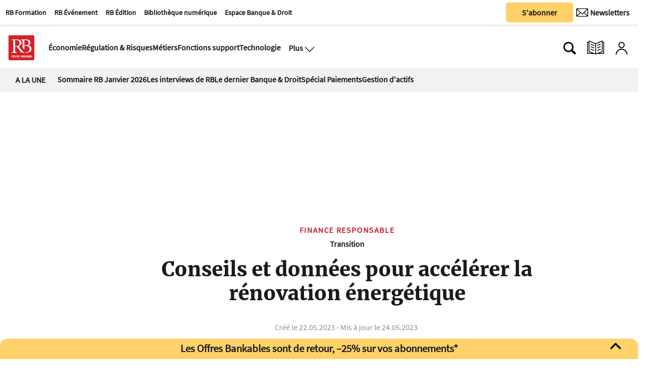

--- FILE ---
content_type: text/html
request_url: https://www.revue-banque.fr/regulation-et-risques/finance-responsable/conseils-et-donnees-pour-accelerer-la-renovation-energetique-JA15262748
body_size: 21847
content:
  <!doctype html>  <html class="ltr" dir="ltr" lang="fr-FR"> <head> <meta content="text/html; charset=UTF-8" http-equiv="content-type"> <title>Conseils et données pour accélérer la rénovation énergétique</title> <link rel="icon" sizes="192x192" href="/base-portlet/webrsrc/ctxvar/26b391d7-dc58-4311-a561-c45148fcc7fc.png"> <link rel="icon" sizes="72x72" href="/base-portlet/webrsrc/ctxvar/a8b37b44-fd4a-4716-98d5-15b6e6e92224.png"> <link rel="icon" sizes="36x36" href="/base-portlet/webrsrc/ctxvar/37bb06dd-27c7-45e0-accd-d9f874a832e5.png"> <link rel="icon" sizes="48x48" href="/base-portlet/webrsrc/ctxvar/d7a5384e-7f5e-4e91-9bba-39712a15cb97.png"> <link rel="icon" sizes="144x144" href="/base-portlet/webrsrc/ctxvar/988b4e13-5622-46f8-b608-21069f057618.png"> <link rel="icon" sizes="96x96" href="/base-portlet/webrsrc/ctxvar/ed9c171e-495b-4706-87e6-b5925805df1f.png"> <style amp-custom> .mln_uppercase_mln
		{
			text-transform:uppercase
		}
		
		.mln_small-caps_mln
		{
			font-variant:small-caps
		}
		</style> <meta name="mas-notification-title" content="Conseils et données pour accélérer la rénovation énergétique"> <meta name="mas-notification-body" content="Nombre de Français sont aujourd’hui concernés par le cadre légal mis en place pour atteindre la neutralité carbone d’ici à 2050, notamment avec la loi Climat et Résilience à propos des passoires thermiques. La nécessité de rénover le parc immobilier n’a jamais été aussi forte. Le bâti tertiaire repr"> <link rel="mas-notification-icon" href="https://www.revue-banque.fr/documents/2031417/9697838/4ecdc99f4a5c45a3b138e8a29961e575.png?env=preview"> <link rel="mas-notification-image" href="https://www.revue-banque.fr/binrepository/1000x668/0c19/1000d630/none/9739565/GFHW/gettyimages-1409888083_221-2657764_20230522111412.jpg"> <meta name="keywords" content="article" data-id="77817261" data-voc-name="webtypes" data-voc-id="24228588"> <meta name="keywords" content="expertise et métiers" data-id="96790649" data-voc-name="types_print" data-voc-id="89405614"> <meta name="keywords" content="revue banque nº881" data-id="159177471" data-voc-name="revuenumber" data-voc-id="24282145"> <meta name="keywords" content="chloé clair" data-id="331602026" data-voc-name="author" data-voc-id="24227574"> <meta name="keywords" content="aurore gaspar colson" data-id="331603031" data-voc-name="author" data-voc-id="24227574"> <meta name="description" content="Nombre de Français sont aujourd’hui concernés par le cadre légal mis en place pour atteindre la neutralité carbone d’ici à 2050, notamment avec la loi Climat et Résilience à propos des passoires thermiques. La nécessité de rénover le parc immobilier n’a jamais été aussi forte. Le bâti tertiaire repr..."> <meta name="twitter:card" content="summary_large_image"> <meta name="twitter:site" content="@RevueBanque"> <meta name="twitter:title" content="Conseils et données pour accélérer la rénovation énergétique"> <meta name="twitter:description" content="«&amp;amp;nbsp;Les banques étoffent leur dispositif et leur approche &amp;lt;br /&amp;gt;de l’immobilier durable pour apporter un conseil à plus forte valeur ajoutée.&amp;amp;nbsp;&amp;#187;"> <meta name="twitter:image" content="https://www.revue-banque.fr/binrepository/gettyimages-1409888083_221-2657764_20230522111412.jpg"> <meta name="twitter:url" content="http://www.revue-banque.fr/regulation-et-risques/finance-responsable/conseils-et-donnees-pour-accelerer-la-renovation-energetique-JA15262748"> <meta property="og:locale" content="fr_FR"> <meta property="article:publisher" content="https://www.facebook.com/RevueBanque/"> <meta property="article:section" content="Finance responsable"> <meta property="og:type" content="Article"> <meta property="og:title" content="Conseils et données pour accélérer la rénovation énergétique"> <meta property="og:description" content="Nombre de Français sont aujourd’hui concernés par le cadre légal mis en place pour atteindre la neutralité carbone d’ici à 2050, notamment avec la loi Climat et Résilience à propos des passoires thermiques. La nécessité de rénover le parc immobilier n’a jamais été aussi forte. Le bâti tertiaire repr..."> <meta property="og:image" content="https://www.revue-banque.fr/binrepository/1000x668/0c19/1000d630/none/9739565/GFHW/gettyimages-1409888083_221-2657764_20230522111412.jpg"> <meta property="og:url" content="https://www.revue-banque.fr/regulation-et-risques/finance-responsable/conseils-et-donnees-pour-accelerer-la-renovation-energetique-JA15262748"> <meta property="og:site_name" content="www.revue-banque.fr"> <meta name="ROBOTS" content="INDEX, FOLLOW"> <link rel="canonical" href="https://www.revue-banque.fr/regulation-et-risques/finance-responsable/conseils-et-donnees-pour-accelerer-la-renovation-energetique-JA15262748"> <meta name="viewport" content="width=device-width"> <link rel="shortcut icon" href="/base-portlet/webrsrc/theme/20c8fec53521d3c8bd5f98d7e3debe44.png" type="image/x-icon"> <meta name="twitter:card" content="summary_large_image"> <meta name="twitter:site" content="@RevueBanque"> <meta name="viewport" content="width=device-width, initial-scale=1.0"> <meta name="twitter:card" content="summary_large_image"> <meta name="twitter:site" content="@RevueBanque"> <link href="https://www.revue-banque.fr/base-portlet/webrsrc/theme/cbd5ad0fecc90ac77b9b8b8a5ad6fa42.css" rel="stylesheet" type="text/css"> <script type="text/javascript" src="/base-portlet/webrsrc/878d146e07b6f7707aa39255f83ae417.js"></script> <script type="text/javascript">/*<![CDATA[*/var ITER=ITER||{};ITER.CONTEXT=ITER.CONTEXT||{};ITER.CONTEXT.sections=[{sectid:"sect-472509809daa088ed59191d658daf22c"},{sectid:"sect-8d77245cc5282f7ec5cec1fa2d65c3c7"},{sectid:"sect-5a2e93c5dd4103ee9f183ad9c004f435"}];ITER.CONTEXT.isArticlePage=function(){return true};ITER.CONTEXT.articleId="15262748";ITER.CONTEXT.contextIs=function(a){return a==="ArticlePage"};ITER.HOOK=ITER.HOOK||{};ITER.HOOK.onDisqusNewComment=function(a){};ITER.RESOURCE=ITER.RESOURCE||{};ITER.RESOURCE.Deferred=function(){var b;var a;var c=new Promise(function(e,d){b=e;a=d});c.resolve=b;c.reject=a;return c};ITER.RESOURCE.onLoad=ITER.RESOURCE.onLoad||[];ITER.RESOURCE.onInit=ITER.RESOURCE.onInit||[];ITER.RESOURCE.onLoad["util-http"]=new ITER.RESOURCE.Deferred();ITER.RESOURCE.onLoad["util-url"]=new ITER.RESOURCE.Deferred();ITER.RESOURCE.onLoad["util-cookie"]=new ITER.RESOURCE.Deferred();ITER.RESOURCE.onLoad["util-event"]=new ITER.RESOURCE.Deferred();ITER.RESOURCE.onLoad["util-message"]=new ITER.RESOURCE.Deferred();ITER.RESOURCE.onLoad.statistics=new ITER.RESOURCE.Deferred();ITER.RESOURCE.onLoad.reading=new ITER.RESOURCE.Deferred();ITER.RESOURCE.onLoad.konami=new ITER.RESOURCE.Deferred();ITER.RESOURCE.onLoad.adblock=new ITER.RESOURCE.Deferred();ITER.RESOURCE.onLoad.captcha=new ITER.RESOURCE.Deferred();ITER.RESOURCE.onLoad["iter-ui-tabs"]=new ITER.RESOURCE.Deferred();ITER.RESOURCE.onLoad["autocomplete-js"]=new ITER.RESOURCE.Deferred();ITER.RESOURCE.onLoad.form=new ITER.RESOURCE.Deferred();ITER.RESOURCE.onLoad["teaser-date"]=new ITER.RESOURCE.Deferred();ITER.RESOURCE.onLoad["search-date"]=new ITER.RESOURCE.Deferred();ITER.RESOURCE.onLoad.unregister=new ITER.RESOURCE.Deferred();ITER.RESOURCE.onLoad.recommendations=new ITER.RESOURCE.Deferred();ITER.RESOURCE.onLoad.surveys=new ITER.RESOURCE.Deferred();ITER.RESOURCE.onLoad["embed-article"]=new ITER.RESOURCE.Deferred();ITER.RESOURCE.CUSTOM=ITER.RESOURCE.CUSTOM||{};ITER.USER=ITER.USER||{};ITER.USER.id="";/*]]>*/</script> <script type="text/javascript" src="/html/js/iter-libraries/iter-util-url.js?v=4.0.244.8" defer onload="ITER.RESOURCE.onLoad['util-url'].resolve(true)"></script> <script type="text/javascript" src="/html/js/iter-libraries/autocomplete.js?v=4.0.244.8" defer onload="ITER.RESOURCE.onLoad['autocomplete-js'].resolve(true)"></script> <script type="text/javascript" src="/html/js/iter-libraries/iter-util-cookie.js?v=4.0.244.8" defer onload="ITER.RESOURCE.onLoad['util-cookie'].resolve(true)"></script> <script type="text/javascript" src="/html/js/iter-libraries/iter-konami.js?v=4.0.244.8" defer onload="ITER.RESOURCE.onLoad['konami'].resolve(true)"></script> <script type="text/javascript" src="/html/js/iter-libraries/iter-util-http.js?v=4.0.244.8" defer onload="ITER.RESOURCE.onLoad['util-http'].resolve(true)"></script> <script type="text/javascript" src="/html/js/iter-libraries/iter-statistics.js?v=4.0.244.8" defer onload="ITER.RESOURCE.onLoad['statistics'].resolve(true)"></script> <script type="text/javascript" src="/html/js/iter-libraries/iter-util-event.js?v=4.0.244.8" defer onload="ITER.RESOURCE.onLoad['util-event'].resolve(true)"></script> <script type="text/javascript" src="/html/js/iter-libraries/iter-reading.js?v=4.0.244.8" defer onload="ITER.RESOURCE.onLoad['reading'].resolve(true)"></script> <script type="text/javascript" src="/html/js/iter-libraries/iter-util-message.js?v=4.0.244.8" defer onload="ITER.RESOURCE.onLoad['util-message'].resolve(true)"></script> <script>/*<![CDATA[*/jQryIter.u="";/*]]>*/</script> <script type="text/javascript">/*<![CDATA[*/(function(a){a.contextSections=function(){return[{sectid:"sect-472509809daa088ed59191d658daf22c"},{sectid:"sect-8d77245cc5282f7ec5cec1fa2d65c3c7"},{sectid:"sect-5a2e93c5dd4103ee9f183ad9c004f435"}]};a.contextIsArticlePage=function(){return true};a.articleId=function(){return"15262748"};a.contextIs=function(b){if(b=="HomePage"){return false}else{if(b=="ArticlePage"){return true}else{if(b=="SearchPage"){return false}else{if(b=="SectionPage"){return false}else{if(b=="MetadataPage"){return false}}}}}}})(jQryIter);/*]]>*/</script> <script type="text/javascript" src="https://www.revue-banque.fr/base-portlet/webrsrc/theme/d14fdd0af5a35f2f455cedb9545a0a5a.js"></script> <script async src="https://pagead2.googlesyndication.com/pagead/js/adsbygoogle.js?client=ca-pub-7815795172266645" crossorigin="anonymous"></script> <script>/*<![CDATA[*/function normalize_str(a){queryString=decodeURI(a);queryString=queryString.normalize("NFD").replace(/[̀-ͯ]/g,"");queryString=queryString.replaceAll(" ","_");queryString=queryString.replaceAll("/","_");queryString=queryString.replaceAll("+","_");queryString=queryString.replaceAll("'","_");queryString=queryString.replaceAll("(","_");queryString=queryString.replaceAll(")","");queryString=queryString.replaceAll(".","");queryString=queryString.replaceAll(",","");queryString=queryString.replaceAll("%2C","");queryString=queryString.toLowerCase();return queryString};/*]]>*/</script> <script async src="https://securepubads.g.doubleclick.net/tag/js/gpt.js"></script> <script>/*<![CDATA[*/window.googletag=window.googletag||{cmd:[]};googletag.cmd.push(function(){googletag.defineSlot("/22736453430/Footer-RB-CFC",[[728,90],[180,150]],"div-gpt-ad-1729080428730-0").addService(googletag.pubads());googletag.defineSlot("/22736453430/Rectangle-Bas-RB",[[250,250],[300,250],[300,600]],"div-gpt-ad-1730126291815-0").addService(googletag.pubads());googletag.defineSlot("/22736453430/rectangle_haut",[[300,250],[250,250]],"div-gpt-ad-1729239892437-0").addService(googletag.pubads());googletag.defineSlot("/22736453430/billboard",[[320,100],[750,200]],"div-gpt-ad-1729259751848-0").addService(googletag.pubads());googletag.defineSlot("/22736453430/megabanniere",[[320,100],[970,90]],"div-gpt-ad-1732529242516-0").addService(googletag.pubads());googletag.defineSlot("/22736453430/skyscrapper",[[250,250],[300,600]],"div-gpt-ad-1732202791943-0").addService(googletag.pubads());googletag.defineOutOfPageSlot("/22736453430/horspage","div-gpt-ad-1752157180843-0").addService(googletag.pubads());googletag.defineSlot("/22736453430/archedroite",[[160,600],[300,600],[300,1050]],"div-gpt-ad-1759765922539-0").addService(googletag.pubads());googletag.defineSlot("/22736453430/archegauche",[[160,600],[300,600],[300,1050]],"div-gpt-ad-1759764810763-0").addService(googletag.pubads());googletag.defineSlot("/22736453430/archehaut",[1,1],"div-gpt-ad-1759851577337-0").addService(googletag.pubads());googletag.defineSlot("/22736453430/archeintegrale",[[1,1],"fluid"],"div-gpt-ad-1758208188676-0").addService(googletag.pubads());googletag.pubads().enableSingleRequest();googletag.enableServices()});/*]]>*/</script> <script>/*<![CDATA[*/
  // Injecter les styles
  var style = document.createElement('style');
  style.innerHTML = `
    #custom-popup, #popup-overlay {
      display: none;
      position: fixed;
      z-index: 9999;
    }
    #popup-overlay {
      top: 0;
      left: 0;
      width: 100%;
      height: 100%;
      background: rgba(0,0,0,0.4);
      z-index: 9998;
    }
    #custom-popup {
      top: 50%;
      left: 50%;
      transform: translate(-50%, -50%);
      width: 90%;
      max-width: 380px;
      background: #fff;
      padding: 20px;
      border-radius: 10px;
      box-shadow: 0 8px 16px rgba(0,0,0,0.2);
      text-align: center;
    }
    #custom-popup img {
      width: 100%;
      border-radius: 8px;
      margin-bottom: 12px;
    }
    #custom-popup button {
      background: #004080;
      color: white;
      border: none;
      padding: 10px 18px;
      font-size: 14px;
      border-radius: 5px;
      cursor: pointer;
    }
    #custom-popup .close {
      position: absolute;
      top: 10px;
      right: 14px;
      font-size: 20px;
      cursor: pointer;
      color: #888;
    }
    .arche.droite {
      position: fixed;
      top: 190px;
      z-index: 90;
      right: calc(50% - 160px - 1200px / 2 - 20px);
    }
    .arche.gauche {
      position: fixed;
      top: 190px;
      z-index: 90;
      left: calc(50% - 160px - 1200px / 2 - 20px);
    }

    .arche.haut div#div-gpt-ad-1759851577337-0 > div {
      width: 1200px;
      margin: 0 auto;
    }

    .adContainer_1 > div > #div-gpt-ad-1732529242516-0 > div {
      min-width: 320px;
      min-height: 90px;
    }

    .arche.integrale > div > #div-gpt-ad-1758208188676-0 > div {
      left: calc(50% - 225px - 1200px / 2 - 75px);
      z-index: 1;
      position: fixed;
    }
    div#div-gpt-ad-1729080428730-0 {
      padding: 3% 0;
      width: 1200px;
      text-align: center;
    }
    footer#iter-footer-wrapper {
      z-index: 1;
      background-color: #fff;
    }
  `;
  document.head.appendChild(style);
/*]]>*/</script> <script async src="https://www.googletagmanager.com/gtag/js?id=G-D1JNH6EH6W"></script> <script type="text/javascript">/*<![CDATA[*/window.dataLayer=window.dataLayer||[];function gtag(){dataLayer.push(arguments)}gtag("js",new Date());var canonical=(document.querySelector("link[rel=canonical]")||{}).href;if(typeof canonical==="undefined"){gtag("config","G-D1JNH6EH6W")}else{gtag("config","G-D1JNH6EH6W",{page_location:canonical})};/*]]>*/</script> </head> <body class=" controls-visible signed-out public-page"> <noscript> <iframe src="//www.googletagmanager.com/ns.html?id=GTM-NK9BW6F" height="0" width="0" style="display:none;visibility:hidden"></iframe> </noscript> <script>/*<![CDATA[*/(function(b,m,h,a,g){b[a]=b[a]||[];b[a].push({"gtm.start":new Date().getTime(),event:"gtm.js"});var k=m.getElementsByTagName(h)[0],e=m.createElement(h),c=a!="dataLayer"?"&l="+a:"";e.async=true;e.src="//www.googletagmanager.com/gtm.js?id="+g+c;k.parentNode.insertBefore(e,k)})(window,document,"script","dataLayer","GTM-NK9BW6F");/*]]>*/</script> <script type="text/javascript">/*<![CDATA[*/jQryIter(document).on("click",".ui-accordion-header",function(){jQryIter(window).resize()});/*]]>*/</script> <div class="iter-page-frame"> <header class="iter-header-wrapper" id="iter-header-wrapper">  <div class="portlet-boundary portlet-static-end portlet-nested-portlets header_revueBanque"> <div id="col-60-40" class="col-60-40 row top"> <div class="layout col-60-40-top-one-col col-xs-12 col-md-8 portlet-column nopadding" id="col-60-40-top-one-col"> <div id="3609971320" class="portlet-boundary portlet-static-end menu-portlet firstSectionMenu"> <div id="menu_3609971320" class="menu_secc_unfolded mega_menu simple "> <div class="nav-dropdown nav noSubNav"> <ul class="parent-nav lst cf"> <li class="lst-item tabnav  sect-546 sect-26ce8f5ad54403acafca5ea4e0ca8865"> <a href="https://rb-formation.fr/" rel="nofollow noopener noreferrer" class="tab-item lnk" target="_blank" title="RB Formation"> <span class="iconBefore"></span> <span class="sectionName">RB Formation</span> <span class="iconAfter"></span> </a> </li> <li class="lst-item tabnav  sect-547 sect-3680e45df18b781b99fe966e90812653"> <a href="https://revue-banque.fr/evenement" rel="nofollow noopener noreferrer" class="tab-item lnk" target="_blank" title="RB Événement"> <span class="iconBefore"></span> <span class="sectionName">RB Événement</span> <span class="iconAfter"></span> </a> </li> <li class="lst-item tabnav  sect-548 sect-f3563738ede2613cf68b9475f6cea92b"> <a href="https://edition.revue-banque.fr/" rel="nofollow noopener noreferrer" class="tab-item lnk" target="_blank" title="RB Édition"> <span class="iconBefore"></span> <span class="sectionName">RB Édition</span> <span class="iconAfter"></span> </a> </li> <li class="lst-item tabnav  sect-549 sect-be7eb145f6ccdc64e0ee14a287c50396"> <a href="https://bibliotheque.revue-banque.fr/" rel="nofollow noopener noreferrer" class="tab-item lnk" target="_blank" title="Bibliothèque numérique"> <span class="iconBefore"></span> <span class="sectionName">Bibliothèque numérique</span> <span class="iconAfter"></span> </a> </li> <li class="lst-item tabnav  sect-1405 sect-5449ee0cf1fbd87fd79da1706bc5ad69"> <a href="/espace-banque-droit" class="tab-item lnk" title="Espace Banque &amp; Droit"> <span class="iconBefore"></span> <span class="sectionName">Espace Banque &amp; Droit</span> <span class="iconAfter"></span> </a> </li> </ul> </div> </div> </div> <div id="" class="portlet-boundary portlet-static-end htmlcontainer-portlet"> <div> <script type="didomi/javascript">window.gdprAppliesGlobally=true;(function(){function a(e){if(!window.frames[e]){if(document.body&&document.body.firstChild){var t=document.body;var n=document.createElement("iframe");n.style.display="none";n.name=e;n.title=e;t.insertBefore(n,t.firstChild)}
else{setTimeout(function(){a(e)},5)}}}function e(n,r,o,c,s){function e(e,t,n,a){if(typeof n!=="function"){return}if(!window[r]){window[r]=[]}var i=false;if(s){i=s(e,t,n)}if(!i){window[r].push({command:e,parameter:t,callback:n,version:a})}}e.stub=true;function t(a){if(!window[n]||window[n].stub!==true){return}if(!a.data){return}
var i=typeof a.data==="string";var e;try{e=i?JSON.parse(a.data):a.data}catch(t){return}if(e[o]){var r=e[o];window[n](r.command,r.parameter,function(e,t){var n={};n[c]={returnValue:e,success:t,callId:r.callId};a.source.postMessage(i?JSON.stringify(n):n,"*")},r.version)}}
if(typeof window[n]!=="function"){window[n]=e;if(window.addEventListener){window.addEventListener("message",t,false)}else{window.attachEvent("onmessage",t)}}}e("__tcfapi","__tcfapiBuffer","__tcfapiCall","__tcfapiReturn");a("__tcfapiLocator");(function(e){
 var t=document.createElement("script");t.id="spcloader";t.type="text/javascript";t.async=true;t.src="https://sdk.privacy-center.org/"+e+"/loader.js?target="+document.location.hostname;t.charset="utf-8";var n=document.getElementsByTagName("script")[0];n.parentNode.insertBefore(t,n)})("5a057d0e-97c4-4619-8849-bdab59cc9ff4")})();</script> </div> </div> </div> <div class="layout col-60-40-top-two-col col-xs-12 col-md-4 portlet-column nopadding" id="col-60-40-top-two-col"> <div id="" class="portlet-boundary portlet-static-end htmlcontainer-portlet buttonAbonner"> <div> <a target="_self" href="/abonnements/"><button class="button_sabonner" title="Nos newsletters">S'abonner</button></a> </div> </div> <div id="" class="portlet-boundary portlet-static-end velocitycontainer-portlet buttonNewsLetter"> <a href="https://se.revue-banque.fr/form/58332/23/form.aspx" target="_blank"> <button class="button_newsLetter" aria-label="Newsletter" title="Newsletter" type="submit"> <div class="newsletterIcon"> <img src="https://www.revue-banque.fr/base-portlet/webrsrc/ctxvar/62fd6584-efe8-49bf-a961-9a5142278407.png" alt="Newsletter" style="width:24px!important;margin-right:0px;border-radius:0;"> <span>Newsletters</span> </div> </button> </a> </div> </div> </div> <div id="col-50-50" class="col-50-50 row top"> <div class="layout col-50-50-top-one-col col-xs-12 col-md-6 portlet-column nopadding" id="col-50-50-top-one-col"> </div> <div class="layout col-50-50-top-two-col col-xs-12 col-md-6 portlet-column nopadding" id="col-50-50-top-two-col"> </div> </div> <div id="col-10-90" class="col-10-90 row top"> <div class="layout col-10-90-top-two-col col-xs-12 col-md-11 portlet-column nopadding" id="col-10-90-top-two-col"> <div id="" class="portlet-boundary portlet-static-end htmlcontainer-portlet mainLogo"> <div> <a href="/"> <div class="revueBanqueLogo"></div> </a> </div> </div> <div id="4127764741" class="portlet-boundary portlet-static-end menu-portlet secondSectionMenu"> <div id="menu_4127764741" class="menu_secc_unfolded mega_menu simple "> <div class="nav-dropdown nav noSubNav"> <ul class="parent-nav lst cf"> <li class="lst-item tabnav  sect-91 sect-11481a8efaf39eb1c9961834763815d0"> <a href="/economie" class="tab-item lnk" title="Économie"> <span class="iconBefore"></span> <span class="sectionName">Économie</span> <span class="iconAfter"></span> </a> </li> <li class="lst-item tabnav  sect-92 sect-994d8a770ff6e602a2f82bcf80abbe99"> <a href="/regulation-et-risques" class="tab-item lnk" title="Régulation &amp; Risques"> <span class="iconBefore"></span> <span class="sectionName">Régulation &amp; Risques</span> <span class="iconAfter"></span> </a> </li> <li class="lst-item tabnav  sect-93 sect-a6ea45604eb36db15327ee9f87ced42a"> <a href="/metiers" class="tab-item lnk" title="Métiers"> <span class="iconBefore"></span> <span class="sectionName">Métiers</span> <span class="iconAfter"></span> </a> </li> <li class="lst-item tabnav  sect-94 sect-77d0db69c25053fc5831ffba494c4290"> <a href="/fonctions-support" class="tab-item lnk" title="Fonctions support"> <span class="iconBefore"></span> <span class="sectionName">Fonctions support</span> <span class="iconAfter"></span> </a> </li> <li class="lst-item tabnav  sect-95 sect-38b7ba69063ea857c86bf66022180976"> <a href="/technologie" class="tab-item lnk" title="Technologie"> <span class="iconBefore"></span> <span class="sectionName">Technologie</span> <span class="iconAfter"></span> </a> </li> </ul> </div> </div> </div> <div id="" class="portlet-boundary portlet-static-end htmlcontainer-portlet displayMenuModal"> <div> <button class="btn_modal" aria-label="Ouvre le menu plus" title="Menu plus" onclick="toggleMenuPlus()"> <span>Plus</span> <div class="open_modal"></div> </button> </div> </div> <div class="portlet-boundary portlet-static-end portlet-nested-portlets plusBlock hidden"> <div id="col-40-60" class="col-40-60 container row top"> <div class="layout col-40-60-top-two-col col-xs-12 col-md-8 portlet-column nopadding" id="col-40-60-top-two-col"> <div id="1722105852" class="portlet-boundary portlet-static-end menu-portlet menuPlus"> <div id="menu_1722105852" class="menu_secc_unfolded mega_menu simple vertical"> <div class="nav-dropdown nav noSubNav"> <ul class="parent-nav lst cf"> <li class="lst-item tabnav  sect-100 sect-73c3d9c475043b6d5a98d5ec651e5b8a"> <div class="tab-grp"> <a href="#" rel="nofollow" class="tab-item lnk" title="Économie"> <span class="iconBefore"></span> <strong class="sectionName">Économie</strong> <span class="iconAfter"></span> </a> <span class="hasChildsIcon"></span> <div class="child-nav cf"> <ul class="lst-std lst level-2"> <div class="lst-items"> <li class="lst-item   sect-787 sect-4dbaa943e7bbc68f815b7523c62494c3"> <a href="/economie/politique-monetaire" class=" lnk" title="Politique monétaire"> <span class="iconBefore"></span> <span class="sectionName">Politique monétaire</span> <span class="iconAfter"></span> </a> </li> <li class="lst-item   sect-788 sect-1c17dd34c48ff2171edadfa7ea64ecee"> <a href="/economie/macro-economie" class=" lnk" title="Macro-économie"> <span class="iconBefore"></span> <span class="sectionName">Macro-économie</span> <span class="iconAfter"></span> </a> </li> <li class="lst-item   sect-789 sect-60e2f794e515395992c52f94bc12f046"> <a href="/economie/risque-politique" class=" lnk" title="Risque politique"> <span class="iconBefore"></span> <span class="sectionName">Risque politique</span> <span class="iconAfter"></span> </a> </li> </div> </ul> </div> </div> </li> <li class="lst-item tabnav  sect-106 sect-7f5e77ba5b65113bcfeb57a9cf62d6dc"> <div class="tab-grp"> <a href="/regulation-et-risques" class="tab-item lnk" title="Régulation &amp; Risques"> <span class="iconBefore"></span> <strong class="sectionName">Régulation &amp; Risques</strong> <span class="iconAfter"></span> </a> <span class="hasChildsIcon"></span> <div class="child-nav cf"> <ul class="lst-std lst level-2"> <div class="lst-items"> <li class="lst-item   sect-790 sect-2cb5c73f07038b7114b157b3f8b83cac"> <a href="/regulation-et-risques/reglementation" class=" lnk" title="Réglementation"> <span class="iconBefore"></span> <span class="sectionName">Réglementation</span> <span class="iconAfter"></span> </a> </li> <li class="lst-item   sect-791 sect-f6625d652471345599ed63f27f7fb559"> <a href="/regulation-et-risques/supervision" class=" lnk" title="Supervision"> <span class="iconBefore"></span> <span class="sectionName">Supervision</span> <span class="iconAfter"></span> </a> </li> <li class="lst-item   sect-824 sect-ac97f2994d8cafc28cf35812a2c0e8cd"> <a href="/regulation-et-risques/cybersecurite" class=" lnk" title="Cybersécurité"> <span class="iconBefore"></span> <span class="sectionName">Cybersécurité</span> <span class="iconAfter"></span> </a> </li> <li class="lst-item   sect-825 sect-5a2e93c5dd4103ee9f183ad9c004f435"> <a href="/regulation-et-risques/finance-responsable" class=" lnk" title="Finance responsable"> <span class="iconBefore"></span> <span class="sectionName">Finance responsable</span> <span class="iconAfter"></span> </a> </li> <li class="lst-item   sect-826 sect-8f2d5f069810e37f9a037a1555b00f21"> <a href="/regulation-et-risques/gouvernance" class=" lnk" title="Gouvernance"> <span class="iconBefore"></span> <span class="sectionName">Gouvernance</span> <span class="iconAfter"></span> </a> </li> </div> </ul> </div> </div> </li> <li class="lst-item tabnav  sect-109 sect-0c502580b74ed6d3f8968513d821528d"> <div class="tab-grp"> <a href="/metiers" class="tab-item lnk" title="Métiers"> <span class="iconBefore"></span> <strong class="sectionName">Métiers</strong> <span class="iconAfter"></span> </a> <span class="hasChildsIcon"></span> <div class="child-nav cf"> <ul class="lst-std lst level-2"> <div class="lst-items"> <li class="lst-item   sect-795 sect-3a34dc2db3524545667a66648e77e871"> <a href="/metiers/banque-de-detail" class=" lnk" title="Banque de détail"> <span class="iconBefore"></span> <span class="sectionName">Banque de détail</span> <span class="iconAfter"></span> </a> </li> <li class="lst-item   sect-796 sect-05abdbe8258ffbabca1289d085fe63a9"> <a href="/metiers/banque-de-financement-et-d-investissement-bfi" class=" lnk" title="Banque de financement et d'investissement (BFI)"> <span class="iconBefore"></span> <span class="sectionName">Banque de financement et d'investissement (BFI)</span> <span class="iconAfter"></span> </a> </li> <li class="lst-item   sect-797 sect-10bb74f47dee6f86414a32222c1bc7d4"> <a href="/metiers/assurance" class=" lnk" title="Assurance"> <span class="iconBefore"></span> <span class="sectionName">Assurance</span> <span class="iconAfter"></span> </a> </li> <li class="lst-item   sect-798 sect-4caf43bf4b4f2732feeb3ef5099a6587"> <a href="/metiers/gestion-d-actifs" class=" lnk" title="Gestion d'actifs"> <span class="iconBefore"></span> <span class="sectionName">Gestion d'actifs</span> <span class="iconAfter"></span> </a> </li> <li class="lst-item   sect-827 sect-349a4398f65915d8c0cf872a45b59375"> <a href="/metiers/capital-investissement" class=" lnk" title="Capital-investissement"> <span class="iconBefore"></span> <span class="sectionName">Capital-investissement</span> <span class="iconAfter"></span> </a> </li> <li class="lst-item   sect-800 sect-1542ba5016b6a351f8e0fe29ca4fc827"> <a href="/metiers/services-financiers-specialises" class=" lnk" title="Services financiers spécialisés"> <span class="iconBefore"></span> <span class="sectionName">Services financiers spécialisés</span> <span class="iconAfter"></span> </a> </li> <li class="lst-item   sect-828 sect-f870030edca8eb4acca7cad8758dd116"> <a href="/metiers/paiements" class=" lnk" title="Paiements"> <span class="iconBefore"></span> <span class="sectionName">Paiements</span> <span class="iconAfter"></span> </a> </li> <li class="lst-item   sect-829 sect-ce85fc511c8fde92ddb5564425f08546"> <a href="/metiers/infrastructures-de-marche" class=" lnk" title="Infrastructures de marché"> <span class="iconBefore"></span> <span class="sectionName">Infrastructures de marché</span> <span class="iconAfter"></span> </a> </li> </div> </ul> </div> </div> </li> <li class="lst-item tabnav  sect-115 sect-b133bd689b8b471f6f1931e0358ed394"> <div class="tab-grp"> <a href="/fonctions-support" class="tab-item lnk" title="Fonctions support"> <span class="iconBefore"></span> <strong class="sectionName">Fonctions support</strong> <span class="iconAfter"></span> </a> <span class="hasChildsIcon"></span> <div class="child-nav cf"> <ul class="lst-std lst level-2"> <div class="lst-items"> <li class="lst-item   sect-803 sect-e1796e023a6a34edd90f386d0299c37d"> <a href="/fonctions-support/strategie" class=" lnk" title="Stratégie"> <span class="iconBefore"></span> <span class="sectionName">Stratégie</span> <span class="iconAfter"></span> </a> </li> <li class="lst-item   sect-804 sect-92c764fb19d25a856f9600cab55f2739"> <a href="/fonctions-support/communication-marketing" class=" lnk" title="Communication | Marketing"> <span class="iconBefore"></span> <span class="sectionName">Communication | Marketing</span> <span class="iconAfter"></span> </a> </li> <li class="lst-item   sect-805 sect-410f69cf1b7efdeb58e9cadc5bf29a9d"> <a href="/fonctions-support/ressources-humaines-management" class=" lnk" title="Ressources humaines | Management"> <span class="iconBefore"></span> <span class="sectionName">Ressources humaines | Management</span> <span class="iconAfter"></span> </a> </li> <li class="lst-item   sect-806 sect-39790295da7c8b5d6f8b613682d490bb"> <a href="/fonctions-support/conformite-juridique" class=" lnk" title="Conformité | Juridique"> <span class="iconBefore"></span> <span class="sectionName">Conformité | Juridique</span> <span class="iconAfter"></span> </a> </li> <li class="lst-item   sect-823 sect-50c8e3a387e6096954b3684cc49bc51a"> <a href="/fonctions-support/comptabilite-tresorerie" class=" lnk" title="Comptabilité | Trésorerie"> <span class="iconBefore"></span> <span class="sectionName">Comptabilité | Trésorerie</span> <span class="iconAfter"></span> </a> </li> </div> </ul> </div> </div> </li> <li class="lst-item tabnav  sect-120 sect-7f66368854ab326b54e129342a25114c"> <div class="tab-grp"> <a href="/technologie" class="tab-item lnk" title="Technologie"> <span class="iconBefore"></span> <strong class="sectionName">Technologie</strong> <span class="iconAfter"></span> </a> <span class="hasChildsIcon"></span> <div class="child-nav cf"> <ul class="lst-std lst level-2"> <div class="lst-items"> <li class="lst-item   sect-808 sect-b860c874633817ad3f906ce99d3aaba2"> <a href="/technologie/data-cloud" class=" lnk" title="Data | Cloud"> <span class="iconBefore"></span> <span class="sectionName">Data | Cloud</span> <span class="iconAfter"></span> </a> </li> <li class="lst-item   sect-809 sect-b0c5e2ed8d1328f69b6c169e4513b4e1"> <a href="/technologie/blockchain-cryptoactifs" class=" lnk" title="Blockchain | Cryptoactifs"> <span class="iconBefore"></span> <span class="sectionName">Blockchain | Cryptoactifs</span> <span class="iconAfter"></span> </a> </li> <li class="lst-item   sect-810 sect-a1cea3ecd98500242b12d7fb61acc584"> <a href="/technologie/systemes-d-information" class=" lnk" title="Systèmes d’information"> <span class="iconBefore"></span> <span class="sectionName">Systèmes d’information</span> <span class="iconAfter"></span> </a> </li> <li class="lst-item   sect-811 sect-a635ecf946aca16ff971cbb6f3202865"> <a href="/technologie/intelligence-artificielle" class=" lnk" title="Intelligence artificielle"> <span class="iconBefore"></span> <span class="sectionName">Intelligence artificielle</span> <span class="iconAfter"></span> </a> </li> </div> </ul> </div> </div> </li> </ul> </div> </div> </div> </div> <div class="layout col-40-60-top-one-col col-xs-12 col-md-4 portlet-column nopadding" id="col-40-60-top-one-col"> <div id="4135460483" class="portlet-boundary portlet-static-end menu-portlet menuPlus"> <div id="menu_4135460483" class="menu_secc_unfolded mega_menu simple "> <div class="nav-dropdown nav noSubNav"> <ul class="parent-nav lst cf"> <li class="lst-item tabnav  sect-137 sect-a915905fe816bfdd670b9e4a89471d71"> <a href="/dossiers" class="tab-item lnk" title="Dossier"> <span class="iconBefore"></span> <span class="sectionName">Dossier</span> <span class="iconAfter"></span> </a> </li> <li class="lst-item tabnav  sect-138 sect-582eaa0678a1acb0e16d7356b7e9caff"> <a href="/espace-banque-droit" class="tab-item lnk" title="Espace Banque &amp; Droit"> <span class="iconBefore"></span> <span class="sectionName">Espace Banque &amp; Droit</span> <span class="iconAfter"></span> </a> </li> <li class="lst-item tabnav  sect-139 sect-ec30fcbc6bb1823ecb0d75c2163113d7"> <a href="/nos-experts" class="tab-item lnk" title="Nos experts"> <span class="iconBefore"></span> <span class="sectionName">Nos experts</span> <span class="iconAfter"></span> </a> </li> <li class="lst-item tabnav  sect-140 sect-571df1180cc1147f87685b452e723bdd"> <a href="/nominations" class="tab-item lnk" title="Nominations"> <span class="iconBefore"></span> <span class="sectionName">Nominations</span> <span class="iconAfter"></span> </a> </li> <li class="lst-item tabnav  sect-2171 sect-84e5d1c11e87e1d8761b9082f1a554ea"> <a href="/lectures" class="tab-item lnk" title="Lectures"> <span class="iconBefore"></span> <span class="sectionName">Lectures</span> <span class="iconAfter"></span> </a> </li> <li class="lst-item tabnav  sect-141 sect-28dbc2c2a0def693e886a0f656751cba"> <div class="tab-grp"> <a href="https://kiosque.revue-banque.fr/epaper/" rel="nofollow noopener noreferrer" class="tab-item lnk" target="_blank" title="Nos Revues"> <span class="iconBefore"></span> <strong class="sectionName">Nos Revues</strong> <span class="iconAfter"></span> </a> <span class="hasChildsIcon"></span> <div class="child-nav cf"> <ul class="lst-std lst level-2"> <div class="lst-items"> <li class="lst-item   sect-142 sect-c5230b56e3dfa501b4de79c37df5bb34"> <a href="/revues/revue-banque" class=" lnk" title="Revue Banque"> <span class="iconBefore"></span> <span class="sectionName">Revue Banque</span> <span class="iconAfter"></span> </a> </li> <li class="lst-item   sect-143 sect-9e7210a6df5d017c2722aaec7a314e6c"> <a href="/revues/banque-droit" class=" lnk" title="Banque &amp; Droit"> <span class="iconBefore"></span> <span class="sectionName">Banque &amp; Droit</span> <span class="iconAfter"></span> </a> </li> </div> </ul> </div> </div> </li> <li class="lst-item tabnav  sect-145 sect-1a5bd5c52bdcf2f997d161abf4d1ff3d"> <a href="/abonnements" class="tab-item lnk" title="Abonnements"> <span class="iconBefore"></span> <span class="sectionName">Abonnements</span> <span class="iconAfter"></span> </a> </li> <li class="lst-item tabnav  sect-2872 sect-205a864383fe94d30a1b9fa8ab228300"> <a href="/abonnement-entreprise-multiaccess" class="tab-item lnk" title="MultiAccess"> <span class="iconBefore"></span> <span class="sectionName">MultiAccess</span> <span class="iconAfter"></span> </a> </li> <li class="lst-item tabnav  sect-1365 sect-965bf41454a114bf258cc57daedee10e"> <a href="https://se.revue-banque.fr/form/58332/23/form.aspx" rel="nofollow noopener noreferrer" class="tab-item lnk" target="_blank" title="Newsletters"> <span class="iconBefore"></span> <span class="sectionName">Newsletters</span> <span class="iconAfter"></span> </a> </li> <li class="lst-item tabnav  sect-2294 sect-39dd34c37a9bf1d3fbf3adbc32647c92"> <a href="https://support.revue-banque.fr/" rel="nofollow noopener noreferrer" class="tab-item lnk" target="_blank" title="Aide (FAQ)"> <span class="iconBefore"></span> <span class="sectionName">Aide (FAQ)</span> <span class="iconAfter"></span> </a> </li> </ul> </div> </div> </div> <div id="714000294" class="portlet-boundary portlet-static-end menu-portlet sitesExternes"> <div id="menu_714000294" class="menu_secc_unfolded vertical"> <div class="nav-dropdown nav noSubNav"> <ul class="parent-nav lst cf"> <li class="lst-item tabnav  sect-546 sect-26ce8f5ad54403acafca5ea4e0ca8865"> <a href="https://rb-formation.fr/" rel="nofollow noopener noreferrer" class="tab-item lnk" target="_blank" title="RB Formation"> <span class="iconBefore"></span> <span class="sectionName">RB Formation</span> <span class="iconAfter"></span> </a> </li> <li class="lst-item tabnav  sect-547 sect-3680e45df18b781b99fe966e90812653"> <a href="https://revue-banque.fr/evenement" rel="nofollow noopener noreferrer" class="tab-item lnk" target="_blank" title="RB Événement"> <span class="iconBefore"></span> <span class="sectionName">RB Événement</span> <span class="iconAfter"></span> </a> </li> <li class="lst-item tabnav  sect-548 sect-f3563738ede2613cf68b9475f6cea92b"> <a href="https://edition.revue-banque.fr/" rel="nofollow noopener noreferrer" class="tab-item lnk" target="_blank" title="RB Édition"> <span class="iconBefore"></span> <span class="sectionName">RB Édition</span> <span class="iconAfter"></span> </a> </li> <li class="lst-item tabnav  sect-549 sect-be7eb145f6ccdc64e0ee14a287c50396"> <a href="https://bibliotheque.revue-banque.fr/" rel="nofollow noopener noreferrer" class="tab-item lnk" target="_blank" title="Bibliothèque numérique"> <span class="iconBefore"></span> <span class="sectionName">Bibliothèque numérique</span> <span class="iconAfter"></span> </a> </li> <li class="lst-item tabnav  sect-1405 sect-5449ee0cf1fbd87fd79da1706bc5ad69"> <a href="/espace-banque-droit" class="tab-item lnk" title="Espace Banque &amp; Droit"> <span class="iconBefore"></span> <span class="sectionName">Espace Banque &amp; Droit</span> <span class="iconAfter"></span> </a> </li> </ul> </div> </div> </div> <div id="" class="portlet-boundary portlet-static-end htmlcontainer-portlet menuPlus_contactSection"> <div> <nav class="media_icons"> <button class="button buttonLinkedin" title="LinkedIn"><a target="_blank" href="https://www.linkedin.com/company/revue-banque/"> <div class="linkedin_icon"></div></a></button> <button class="button buttonTwitter" title="Twitter"><a target="_blank" href="https://twitter.com/RevueBanque"> <div class="twitter_icon"></div></a></button> <button class="button buttonYoutube" title="Youtube"><a target="_blank" href=" https://www.youtube.com/c/revuebanque"> <div class="youtube_icon"></div></a></button> <button class="button buttonFacebook" title="Facebook"><a target="_blank" href="https://www.facebook.com/RevueBanque/"> <div class="facebook_icon"></div></a></button> </nav> <div class="contactLink"> <a href="/contact" target="_blank"><p>Nous contacter</p></a> </div> </div> </div> </div> </div> </div> </div> <div class="layout col-10-90-top-one-col col-xs-12 col-md-1 portlet-column nopadding" id="col-10-90-top-one-col"> <div id="" class="portlet-boundary portlet-static-end htmlcontainer-portlet secondMenuIcons"> <div>  <nav class="navBarIcons"> <button data-lupebtn class="search" title="Page de recherche"> <div class="header_icon search_icon"></div> </button> <button id="epaper" class="epaper" title="Feuilleteur"> <a target="_blank" href="https://kiosque.revue-banque.fr/epaper/"> <div class="header_icon epaper_icon"></div> </a> </button> <button id="buttonLogin" class="login"> <div class="header_icon login_icon"></div> <ul class="userMenu"> <li id="buttonProfile"><a href="/account?page=login">Mon profil</a></li> <li id="buttonFavoris"><a href="/favoris">Favoris</a></li> <li id="buttonLogout"> <div onclick="ITER.SUBSCRIPTION.SHOP.logout()"> <div id="botonCerrarSesion" class="header_icon logout_icon"> </div> </div> </li> </ul> </button> <div class="favorisMobile"> <a href="/favoris"></a> </div> </nav>  </div> </div> </div> </div> <div id="col-100" class="col-100 row top"> <div class="layout col-100-top-one-col col-xs-12 portlet-column nopadding" id="col-100-top-one-col"> <div id="" class="portlet-boundary portlet-static-end htmlcontainer-portlet overlayShadowed hidden"> <div> </div> </div> <div id="" class="portlet-boundary portlet-static-end htmlcontainer-portlet title_today_topics"> <div> <span>A LA UNE </span> </div> </div> <div id="" class="portlet-boundary portlet-static-end dayly-topics-portlet daily_topics_menu"> <div class="temas-dia"> <div class="tema1" data-categoryid="956172588"> <div class="icono-tema-anterior"></div> <div class="texto-tema"> <a href="/sommaire/-/meta/revue-banque-n-911-912">Sommaire RB Janvier 2026 </a> </div> <div class="icono-tema-posterior"></div> </div> <div class="separador-tema"></div> <div class="tema2" data-categoryid="96790627"> <div class="icono-tema-anterior"></div> <div class="texto-tema"> <a href="/banque-et-droit/-/meta/l-interview">Les interviews de RB</a> </div> <div class="icono-tema-posterior"></div> </div> <div class="separador-tema"></div> <div class="tema3" data-categoryid="828946421"> <div class="icono-tema-anterior"></div> <div class="texto-tema"> <a href="/sommaire/-/meta/banque-et-droit-n-224">Le dernier Banque &amp; Droit</a> </div> <div class="icono-tema-posterior"></div> </div> <div class="separador-tema"></div> <div class="tema4" data-categoryid="-1"> <div class="icono-tema-anterior"></div> <div class="texto-tema"> <a href="/metiers/paiements">Spécial Paiements</a> </div> <div class="icono-tema-posterior"></div> </div> <div class="separador-tema"></div> <div class="tema5" data-categoryid="-1"> <div class="icono-tema-anterior"></div> <div class="texto-tema"> <a href="/metiers/gestion-d-actifs">Gestion d'actifs</a> </div> <div class="icono-tema-posterior"></div> </div> <div class="clear"></div> </div> </div> <div id="" class="portlet-boundary portlet-static-end htmlcontainer-portlet"> <div> </div> </div> <div class="portlet-boundary portlet-static-end portlet-nested-portlets metaLocatorAuthor searchModalNested"> <div id="col-100" class="col-100"> <div class="row top"> <div class="layout col-100-top-one-col col-xs-12 portlet-column nopadding" id="col-100-top-one-col"> <div id="" class="portlet-boundary portlet-static-end htmlcontainer-portlet modalSearchContainer"> <div> </div> </div> <div id="" class="portlet-boundary portlet-static-end htmlcontainer-portlet modalSearchLabel"> <div> <div class="labelSearch"> <h4>RECHERCHEZ UN ARTICLE, UNE CHRONIQUE, PARMI L'ENSEMBLE DES PUBLICATIONS</h4> </div> </div> </div> <div id="1649168850" class="portlet-boundary portlet-static-end search-filters-portlet modalSearchField"> <span class="iter-field iter-field-text iter-field-inline"> <span class="iter-field-content"> <span class="iter-field-element "> <input class="iter-field-input iter-field-input-text" id="_1649168850_keywords" name="_1649168850_keywords" type="text" value onkeydown="javascript:_1649168850_onKeyEnterFilterSearch(event)" placeholder=""> </span> </span> </span> <span class="iter-button iter-button-submit"> <span class="iter-button-content "> <input class="iter-button-input iter-button-input-submit" id="_1649168850_search" name="_1649168850_search" type="submit" value="Rechercher " onclick="javascript:_1649168850_onClickFilterSearch()"> </span> </span> <script type="text/javascript">/*<![CDATA[*/function getFormattedNumber(e,f){var h=parseInt(e);var g=h;if(f){g=g+1}if(g<10){g="0"+g}return g};/*]]>*/</script> <div class="iter-panel"> <div class="iter-panel-content iter-widget-stdmod"> <div class="iter-panel-bd"> <div> <fieldset class="iter-fieldset"> <div class="iter-fieldset-content "> <span class="iter-field iter-field-choice"> <span class="iter-field-content"> <span class="iter-field-element iter-field-label-right"> <input class="iter-field-input iter-field-input-choice" id="_1649168850_checkArticleCheckbox" name="_1649168850_checkArticleCheckbox" type="checkbox"> </span> <label class="iter-field-label" for="_1649168850_checkArticleCheckbox"> Articles </label> </span> </span> <span class="iter-field iter-field-choice"> <span class="iter-field-content"> <span class="iter-field-element iter-field-label-right"> <input class="iter-field-input iter-field-input-choice" id="_1649168850_checkPollCheckbox" name="_1649168850_checkPollCheckbox" type="checkbox"> </span> <label class="iter-field-label" for="_1649168850_checkPollCheckbox"> Questionnaires </label> </span> </span> </div> </fieldset> </div> </div> </div> <script type="text/javascript">/*<![CDATA[*/function _1649168850_cleanKeywords(i){var j="";var h="";for(var f=0;f<i.length;f++){var g=i[f];if(!(g=="/"||g=="\\"||g=="~"||g=="!"||g=="("||g==")")){h+=g}else{h+=" "}}h=encodeURIComponent(h);for(var f=0;f<h.length;f++){var g=h[f];if(g=="'"){j+="%27"}else{j+=g}}return j}var categoriesList=new Array();var layoutsList=new Array();var currentId="25094521";if(currentId&&currentId!="0"&&currentId!="-1"){layoutsList.push(currentId)}var currentId="25094525";if(currentId&&currentId!="0"&&currentId!="-1"){layoutsList.push(currentId)}var currentId="29304472";if(currentId&&currentId!="0"&&currentId!="-1"){layoutsList.push(currentId)}var currentId="84240753";if(currentId&&currentId!="0"&&currentId!="-1"){layoutsList.push(currentId)}var currentId="25094489";if(currentId&&currentId!="0"&&currentId!="-1"){layoutsList.push(currentId)}var currentId="117346974";if(currentId&&currentId!="0"&&currentId!="-1"){layoutsList.push(currentId)}var currentId="84240761";if(currentId&&currentId!="0"&&currentId!="-1"){layoutsList.push(currentId)}var currentId="25094485";if(currentId&&currentId!="0"&&currentId!="-1"){layoutsList.push(currentId)}var currentId="25094555";if(currentId&&currentId!="0"&&currentId!="-1"){layoutsList.push(currentId)}var currentId="84240763";if(currentId&&currentId!="0"&&currentId!="-1"){layoutsList.push(currentId)}var currentId="25094559";if(currentId&&currentId!="0"&&currentId!="-1"){layoutsList.push(currentId)}var currentId="25094519";if(currentId&&currentId!="0"&&currentId!="-1"){layoutsList.push(currentId)}var currentId="84240757";if(currentId&&currentId!="0"&&currentId!="-1"){layoutsList.push(currentId)}var currentId="120388358";if(currentId&&currentId!="0"&&currentId!="-1"){layoutsList.push(currentId)}var currentId="25094543";if(currentId&&currentId!="0"&&currentId!="-1"){layoutsList.push(currentId)}var currentId="25094549";if(currentId&&currentId!="0"&&currentId!="-1"){layoutsList.push(currentId)}var currentId="25094553";if(currentId&&currentId!="0"&&currentId!="-1"){layoutsList.push(currentId)}var currentId="25094507";if(currentId&&currentId!="0"&&currentId!="-1"){layoutsList.push(currentId)}var currentId="25094501";if(currentId&&currentId!="0"&&currentId!="-1"){layoutsList.push(currentId)}var currentId="25094495";if(currentId&&currentId!="0"&&currentId!="-1"){layoutsList.push(currentId)}var currentId="25094487";if(currentId&&currentId!="0"&&currentId!="-1"){layoutsList.push(currentId)}var currentId="84240759";if(currentId&&currentId!="0"&&currentId!="-1"){layoutsList.push(currentId)}var currentId="25094511";if(currentId&&currentId!="0"&&currentId!="-1"){layoutsList.push(currentId)}var currentId="25094499";if(currentId&&currentId!="0"&&currentId!="-1"){layoutsList.push(currentId)}var currentId="25094497";if(currentId&&currentId!="0"&&currentId!="-1"){layoutsList.push(currentId)}var currentId="25094547";if(currentId&&currentId!="0"&&currentId!="-1"){layoutsList.push(currentId)}var currentId="24467609";if(currentId&&currentId!="0"&&currentId!="-1"){layoutsList.push(currentId)}var currentId="84240755";if(currentId&&currentId!="0"&&currentId!="-1"){layoutsList.push(currentId)}var currentId="84240765";if(currentId&&currentId!="0"&&currentId!="-1"){layoutsList.push(currentId)}var currentId="25094505";if(currentId&&currentId!="0"&&currentId!="-1"){layoutsList.push(currentId)}var currentId="25094503";if(currentId&&currentId!="0"&&currentId!="-1"){layoutsList.push(currentId)}var currentId="25094493";if(currentId&&currentId!="0"&&currentId!="-1"){layoutsList.push(currentId)}var currentId="25094517";if(currentId&&currentId!="0"&&currentId!="-1"){layoutsList.push(currentId)}var currentId="25094523";if(currentId&&currentId!="0"&&currentId!="-1"){layoutsList.push(currentId)}var currentId="25094545";if(currentId&&currentId!="0"&&currentId!="-1"){layoutsList.push(currentId)}var currentId="25094509";if(currentId&&currentId!="0"&&currentId!="-1"){layoutsList.push(currentId)}var currentId="25094491";if(currentId&&currentId!="0"&&currentId!="-1"){layoutsList.push(currentId)}function _1649168850_onClickFilterSearch(){var l=_1649168850_cleanKeywords(jQryIter("#_1649168850_keywords").val());if(l.length>0){var h="19840123";var j="20260123";var i="relevance";var k="false";var m="false";if(jQryIter("#_1649168850_startYear").val()){h=jQryIter("#_1649168850_startYear").val()+getFormattedNumber(jQryIter("#_1649168850_startMonth").val(),false)+getFormattedNumber(jQryIter("#_1649168850_startDay").val(),false)}if(jQryIter("#_1649168850_endYear").val()){j=jQryIter("#_1649168850_endYear").val()+getFormattedNumber(jQryIter("#_1649168850_endMonth").val(),false)+getFormattedNumber(jQryIter("#_1649168850_endDay").val(),false)}if(jQryIter("#_1649168850_order").val()){i=jQryIter("#_1649168850_order").val()}if(jQryIter("#_1649168850_checkArticleCheckbox").val()){k=jQryIter("#_1649168850_checkArticleCheckbox").is(":checked")}if(jQryIter("#_1649168850_checkPollCheckbox").val()){m=jQryIter("#_1649168850_checkPollCheckbox").is(":checked")}var n="/services/search-results/-/search/";n+=l;n+="/false/false";n+="/"+h+"/"+j;n+="/"+i;n+="/"+k+"/"+m;n+="/"+0+"/"+0;n+="/meta/";if(categoriesList&&categoriesList.length>0){n+=categoriesList.join("-")}else{n+="0"}n+="/";if(layoutsList&&layoutsList.length>0){n+=layoutsList.join("-")}else{n+="0"}n+="/0";n+="/1";window.location.href=n}}function _1649168850_onKeyEnterFilterSearch(b){if(b.keyCode==13){_1649168850_onClickFilterSearch()}};/*]]>*/</script> </div> </div> <div id="" class="portlet-boundary portlet-static-end htmlcontainer-portlet modalSearchLabel"> <div> <div class="labelSearch"> <h4>RECHERCHEZ UN AUTEUR</h4> </div> </div> </div> <div id="" class="portlet-boundary portlet-static-end metadata-locator-portlet metaLocatorAuthorSearch"> <p class="autocompleteWrapper"> </p> <div class="autocompleteLabel"></div> <div class="autcompleteInputWrapper"> <input type="text" id="autocomplete" class="ui-autocomplete-input autocompleteInput" autocomplete="off" role="textbox" aria-autocomplete="list" aria-haspopup="true"> <input type="text" id="autocomplete-example" class="ui-autocomplete-input autocompleteInput" autocomplete="off" role="textbox" aria-autocomplete="list" aria-haspopup="true"> </div> <p></p> <script type="text/javascript">/*<![CDATA[*/ITER.RESOURCE.onLoad["autocomplete-js"].then(function(){AutoComplete({Delay:100,HttpHeaders:{"Content-type":"application/json"},HttpMethod:"GET",MinChars:2,_Post:function(b){return JSON.parse(b).map(function(a){return{Value:a.url,Label:a.label}})},QueryArg:"term",_Select:function(b){location=b.getAttribute("data-autocomplete-value")},_Url:function(){return"/news-portlet/metalocator/"+5+"/24227574/-/"+true+"/"+25093662+"/"+9739565+"/application_json"}},"#autocomplete-example")});jQryIter(function(){jQryIter("#autocomplete").autocomplete({source:function(f,e){var d="/news-portlet/metalocator/"+5+"/24227574/-/"+true+"/"+25093662+"/"+9739565+"/application_json?term="+f.term;jQryIter.ajax({url:d,dataType:"json",success:function(a){e(jQryIter.map(a,function(b){return{id:b.id,label:b.label,value:b.value,url:b.url}}));jQryIter("#autocomplete").removeClass("ui-autocomplete-loading")},error:function(a){jQryIter("#autocomplete").removeClass("ui-autocomplete-loading")}})},select:function(d,c){location=c.item.url},delay:100,minLength:2,html:true,open:function(d,c){jQryIter(".ui-autocomplete").css("z-index",1000)}})});/*]]>*/</script> </div> <div id="" class="portlet-boundary portlet-static-end htmlcontainer-portlet searchFieldAuthor"> <div> <div> <span class="iter-button iter-button-submit"> <span class="iter-button-content"> <input id="fieldAuthor" type="submit" name="fieldAuthor" value="" class="fieldAuthor iter-button-input iter-button-input-submit"> </span> </span> </div> </div> </div> </div> </div> </div> </div> </div> </div> </div> </header> <div class="iter-content-wrapper iter-droppable-zone" id="iter-content-wrapper"> <div id="main-content" class="content ly-especial detail_revueBanque" role="main"> <div id="col-100-nested" class="col-100-nested"> <div class="container"> <div class="row top"> <div class="col-100-nested col-xs-12 portlet-column nopadding" id="col-100-nested"> <div id="" class="portlet-boundary portlet-static-end adcontainer-portlet adContainer_1"> </div> <div id="" class="portlet-boundary portlet-static-end adcontainer-portlet arche gauche"> </div> <div id="" class="portlet-boundary portlet-static-end adcontainer-portlet arche droite"> </div> <div id="" class="portlet-boundary portlet-static-end htmlcontainer-portlet"> <div> <style> .h-0{
 height: 0;
}

.firstBlockDetail, .secondBlockDetail, .modelSection_firstBlock, .secondBlock_12C, .related_content.detailNews{
 width: 1200px !important;
 margin: 0 auto;
 z-index: 2;
 background: #fff;
 position: relative;
 padding: 0 10px;
}


.adContainer_1 > div > #div-gpt-ad-1732529242516-0 {
 min-width: 1200px;
 background: #fff;
 display: inline-block;
}
.adContainer_1 {
 margin: 0 auto;
 background-color: #fff;
 z-index: 3;
 position: relative;
 display: table;
}
.adContainer_1 > div > #div-gpt-ad-1732529242516-0 > div {
 position: relative;
 z-index: 2;
 margin: 0 auto;
 background-color: #fff;
 text-align: center;
 padding: 3% 0;
}

@media (max-width: 1200px) {
 .firstBlockDetail, .secondBlockDetail, .modelSection_firstBlock, .contentAuthor, .secondBlock_12C, .related_content.detailNews {
 width: 100% !important;
 }
 .adContainer_1 > div > #div-gpt-ad-1732529242516-0 {
 min-width: fit-content;
 }
 div#div-gpt-ad-1729080428730-0{
 width: fit-content;
 }
}
</style> </div> </div> <div id="" class="portlet-boundary portlet-static-end adcontainer-portlet arche haut"> </div>  <div id="" class="portlet-boundary portlet-static-end adcontainer-portlet arche integrale"> <div> <div id="div-gpt-ad-1758208188676-0" style="min-height: 200px;"> <script>/*<![CDATA[*/googletag.cmd.push(function(){googletag.display("div-gpt-ad-1758208188676-0")});/*]]>*/</script> </div> </div> </div>  <div id="" class="portlet-boundary portlet-static-end adcontainer-portlet mt-2 adContainer_1"> <div> <div id="div-gpt-ad-1732529242516-0"> <script>/*<![CDATA[*/googletag.cmd.push(function(){googletag.display("div-gpt-ad-1732529242516-0")});/*]]>*/</script> </div> <div id="div-gpt-ad-1752157180843-0"> <script>/*<![CDATA[*/googletag.cmd.push(function(){googletag.display("div-gpt-ad-1752157180843-0")});/*]]>*/</script> </div> </div> </div> <div id="" class="portlet-boundary portlet-static-end htmlcontainer-portlet h-0"> <div> <script type="didomi/javascript" data-vendor="c:ownpage"> (function(){
 function loadOwnpageScript(e){var t="https://script.ownpage.fr/v1/",a=document.createElement("script"),n=document.getElementsByTagName("script")[0];a.type="text/javascript",a.defer=1,a.async=1,a.src=t+"ownpage.js",a.onload=e,a.readyState?a.onreadystatechange=function(){("loaded"==a.readyState||"complete"==a.readyState)&&(a.onreadystatechange=null,e&&"function"==typeof e&&e())}:a.onload=function(){e&&"function"==typeof e&&e()},n.parentNode.insertBefore(a,n)}

 loadOwnpageScript(function () {
 var USER_ID = ''; // TODO: set to known user ID (if logged in) or leave empty
 var userID_md5 ='';
 if (USER_ID !=""){userID_md5 = md5(USER_ID);}
 Ownpage.trackPage("51f0c41d0d704f5b", userID_md5);
 });
})();
</script> &nbsp; 
          </div> </div> <div class="portlet-boundary portlet-static-end portlet-nested-portlets firstBlockDetail"> <div id="col-100" class="col-100"> <div class="row top"> <div class="layout col-100-top-one-col col-xs-12 portlet-column nopadding" id="col-100-top-one-col"> <div id="" class="portlet-boundary portlet-static-end content-viewer-portlet article_detail_12C last no-access restricted"> <div class="INF1_TIT_INF2_SUB_IMG odd n1 "> <div class="text_block "> <div class="publiRedactionel"> </div> <div class="section"> <h5> <div class="article-section"> <a class="seccion" href="/regulation-et-risques/finance-responsable"><span class="assigned-section">Finance responsable </span></a> </div></h5> </div> <div class="topheadline"> <h3>Transition</h3> </div> <div class="headline"> <h1>Conseils et données pour accélérer la rénovation énergétique</h1> </div> <div class="inf2"> <p>Créé le</p> <span>22.05.2023</span> <p>-</p> <p>Mis à jour le</p> <span>24.05.2023</span> </div> <div class="subheadline"> <h3>Alors que l’urgence climatique invite la société à repenser son mode de vie, les banques sensibilisent et accompagnent leurs clients grâce à des expertises combinées. Face à des enjeux réglementaires mouvants, elles mesurent l’importance d’adapter leurs dispositifs et outils afin de relever au mieux les défis liés à la transition écologique.</h3> </div> <div class="media_block"> <div class="multimedia"> <div class="multimediaMacroWrapper bxMultimedia15262748"> <div class="contentMedia art-gallery"> <figure class="cutlineShow">  <div frame="crop_1000x563" style="position: relative; width: 100%; padding-top: 56.30%; background-color: #FFFFFF"> <img itercontenttypein="Image" itercontenttypeout="Image" src="//www.revue-banque.fr/binrepository/1000x668/0c52/1000d563/none/9739565/GFNW/gettyimages-1409888083_221-2657764_20230522111412.jpg" srcset="//www.revue-banque.fr/binrepository/1000x668/0c52/1000d563/none/9739565/GFNW/gettyimages-1409888083_221-2657764_20230522111412.jpg 1000w" width="1000" height="563" style="bottom: 0; left: 0; top: 0; right: 0;
height: auto; width: auto;
max-height: 100%; max-width: 100%;
display: block; position: absolute; margin: auto;" iterimgid="221-2657764" alt="Conseils et données pour accélérer la rénovation énergétique" title="Conseils et données pour accélérer la rénovation énergétique"> </div>  <span class="cutline-text"></span> </figure> </div> </div> </div> </div> </div> </div> </div> </div> </div> </div> </div> <div class="portlet-boundary portlet-static-end portlet-nested-portlets secondBlockDetail"> <div id="col-40-60" class="col-40-60 container row top"> <div class="layout col-40-60-top-two-col col-xs-12 col-md-8 portlet-column nopadding" id="col-40-60-top-two-col">  <div id="" class="portlet-boundary portlet-static-end content-viewer-portlet product_detail_8C last no-access restricted">     <div class="INF2_TXT restricted odd n1 "> <div class="text_block "> <div class="author"> <div class="author_box"> <div class="author_container"> <div class="left-block"> <figure class="imgAuthor">  <div frame="crop_140x140" style="position: relative; width: 100%; padding-top: 100.00%;"> <img itercontenttypein="Image" itercontenttypeout="Image" src="//www.revue-banque.fr/binrepository/210x140/35c0/140d140/none/9739565/KDHR/aurore-gaspar_221-2662926_20240614104211.jpg" srcset="//www.revue-banque.fr/binrepository/210x140/35c0/140d140/none/9739565/KDHR/aurore-gaspar_221-2662926_20240614104211.jpg 140w" width="140" height="140" style="bottom: 0; left: 0; top: 0; right: 0;
height: auto; width: auto;
max-height: 100%; max-width: 100%;
display: block; position: absolute; margin: auto;" iterimgid="221-2662926" sizes="(min-width: 768px) 300px,(min-width: 701px) 800px,(min-width: 601px) 700px,(min-width: 501px) 600px,(min-width: 401px) 500px,(min-width: 301px) 400px,(min-width: 1px) 300px" alt=""> </div>  </figure> </div> <div class="byline author"> <a href="/tag/-/meta/aurore-gaspar-colson"> Aurore Gaspar Colson </a> <div class="inf2"> <ul> <li> <span class="authorPosition">Directrice adjointe du réseau SG en France</span> <span class="authorCompany">Société Générale</span> </li> </ul> </div> </div> </div> <div class="author_container"> <div class="left-block"> <figure class="imgAuthor">  <div frame="crop_140x140" style="position: relative; width: 100%; padding-top: 100.00%;"> <img itercontenttypein="Image" itercontenttypeout="Image" src="//www.revue-banque.fr/binrepository/140x133/0c0/0d0/none/9739565/SJFF/clair-copyright-sebastien-borda_221-2662920_20230511173723.jpg" srcset="//www.revue-banque.fr/binrepository/140x133/0c0/0d0/none/9739565/SJFF/clair-copyright-sebastien-borda_221-2662920_20230511173723.jpg 140w" width="140" height="133" style="bottom: 0; left: 0; top: 0; right: 0;
height: auto; width: auto;
max-height: 100%; max-width: 100%;
display: block; position: absolute; margin: auto;" iterimgid="221-2662920" sizes="(min-width: 768px) 300px,(min-width: 701px) 800px,(min-width: 601px) 700px,(min-width: 501px) 600px,(min-width: 401px) 500px,(min-width: 301px) 400px,(min-width: 1px) 300px" alt=""> </div>  </figure> </div> <div class="byline author"> <a href="/tag/-/meta/chloe-clair"> Chloé Clair </a> <div class="inf2"> <ul> <li> <span class="authorPosition">Directrice générale</span> <span class="authorCompany">namR (Photo Sébastien Borda)</span> </li> </ul> </div> </div> </div> </div> </div> <div class="text texto_degradado"> <div class="text-wrapper" mlnid="idcon=2635821;order=4.6"> <span class="premium-icon fl"></span> <p>Nombre de Français sont aujourd’hui concernés par le cadre légal mis en place pour atteindre la neutralité carbone d’ici à 2050, notamment avec la loi Climat et Résilience à propos des passoires thermiques. La nécessité de rénover le parc immobilier n’a jamais été aussi forte. Le bâti tertiaire représente à lui seul plus d’un tiers de la consommation énergétique nationale1.</p> <p>Les entreprises, quant à elles, sont soumises à des critères d’évaluations relatifs à leur démarche RSE, que l’on nomme aujourd’hui critères «&nbsp;extra-financiers&nbsp;» ou encore ESG, qui vont servir à identifier les activités <span class="ellipsis">...</span> </p> </div> <a href="/users/login"> <div class="premium-detail"></div></a> </div> <div class="babonner"> <a href="https://www.revue-banque.fr/abonnements"> <button class="button_sabonner" type="submit">S'abonner pour lire la suite</button> </a> </div> <div class="leftBlockDetailArticle"> <div class="socialSideBar"> <div class="sidebar"> <button class="social"> <a href="https://www.linkedin.com/sharing/share-offsite/?url=http://www.revue-banque.fr/regulation-et-risques/finance-responsable/conseils-et-donnees-pour-accelerer-la-renovation-energetique-JA15262748&amp;text=Conseils+et+donn%C3%A9es+pour+acc%C3%A9l%C3%A9rer+la+r%C3%A9novation+%C3%A9nerg%C3%A9tique" target="_blank"> <div class="linkedin"></div> </a> </button> <button class="social"> <a href="https://twitter.com/intent/tweet?text=Conseils+et+donn%C3%A9es+pour+acc%C3%A9l%C3%A9rer+la+r%C3%A9novation+%C3%A9nerg%C3%A9tique&amp;url=http://www.revue-banque.fr/regulation-et-risques/finance-responsable/conseils-et-donnees-pour-accelerer-la-renovation-energetique-JA15262748" target="_blank"> <div class="twitter"></div> </a> </button> <button class="social"> <a href="https://www.facebook.com/sharer/sharer.php?u=http://www.revue-banque.fr/regulation-et-risques/finance-responsable/conseils-et-donnees-pour-accelerer-la-renovation-energetique-JA15262748&amp;text=Conseils+et+donn%C3%A9es+pour+acc%C3%A9l%C3%A9rer+la+r%C3%A9novation+%C3%A9nerg%C3%A9tique" target="_blank"> <div class="facebook"></div> </a> </button> <button class="social safelater" data-articleid="15262748"> <div class="safeLater"></div> </button> </div> </div> <div class="coverMagazine"> <div class="left-block"> <h5>À retrouver dans la revue</h5> <figure class="cover"> <a href="/sommaire/-/meta/revue-banque-n-881" target="_blank">  <div frame="crop_420x594" style="position: relative; width: 100%; padding-top: 141.43%;"> <img itercontenttypein="Image" itercontenttypeout="Image" src="//www.revue-banque.fr/binrepository/420x594/0c0/0d0/none/9739565/PBOC/rb881-complet-1-page-0001_221-2701764_20230525104452.jpg" srcset="//www.revue-banque.fr/binrepository/420x594/0c0/0d0/none/9739565/PBOC/rb881-complet-1-page-0001_221-2701764_20230525104452.jpg 420w" width="420" height="594" style="bottom: 0; left: 0; top: 0; right: 0;
height: auto; width: auto;
max-height: 100%; max-width: 100%;
display: block; position: absolute; margin: auto;" iterimgid="221-2701764" alt=""> </div> </a> <figcaption class="revue revueHeadline"> Revue Banque Nº881
                   </figcaption> </figure> </div> </div> </div> </div> </div>  </div> <div id="" class="portlet-boundary portlet-static-end content-viewer-portlet last no-access restricted"> <div class="TIT_IMG_TXT_ENCADRESS odd n1 "> <div class="text_block "> <div class="text"> </div> </div> </div> <script>/*<![CDATA[*/$(document).ready(function(){$(".imagenes.slider").bxSlider({auto:false,slideWidth:750,adaptiveHeight:true,slideMargin:0,captions:false,pager:false,prevText:" ",nextText:" "})});/*]]>*/</script> </div> <div id="" class="portlet-boundary portlet-static-end content-viewer-portlet last no-access restricted">   </div> <div id="" class="portlet-boundary portlet-static-end content-viewer-portlet last no-access restricted"> <script type="application/ld+json"> {
        "@context": "https://schema.org",
        "@type": "NewsArticle",
        "mainEntityOfPage": "http://www.revue-banque.fr/regulation-et-risques/finance-responsable/conseils-et-donnees-pour-accelerer-la-renovation-energetique-JA15262748",
        "name": "Conseils et données pour accélérer la rénovation énergétique",
        "headline": "Conseils et données pour accélérer la rénovation énergétique",
        "description": "«&amp;nbsp;Les banques étoffent leur dispositif et leur approche &lt;br /&gt;de l’immobilier durable pour apporter un conseil à plus forte valeur ajoutée.&amp;nbsp;&#187;",
        "url": "http://www.revue-banque.fr/regulation-et-risques/finance-responsable/conseils-et-donnees-pour-accelerer-la-renovation-energetique-JA15262748",
        "thumbnailUrl": "https://www.revue-banque.fr/binrepository/gettyimages-1409888083_221-2657764_20230522111412.jpg",
        "datePublished": "2023-06-07T10:48:00",
        "dateCreated": "2023-06-07T10:48:00",
        "dateModified": "2023-06-07T10:48:00",
        "articleSection": "Finance responsable",
        "creator": ["Chloé Clair"],
        "keywords": [""],
        "author": [{
            "@type": "Person",
            "name": "Chloé Clair",
            "url": "/cronologia/-/meta/chloe-clair"
        }],
        "image": {
          "@type": "ImageObject",
          "url": "https://www.revue-banque.fr/binrepository/gettyimages-1409888083_221-2657764_20230522111412.jpg",
          "width": 900,
          "height": 506
        },
        "publisher": {
          "@type": "Organization",
          "name": "RevueBanque"
        },
        "sameAs" : [
            "https://www.facebook.com/RevueBanque/",
            "https://twitter.com/RevueBanque",
            "https://www.linkedin.com/company/revue-banque/",
            "https://www.youtube.com/c/revuebanque"
        ],
        "articleBody": "Nombre de Français sont aujourd’hui concernés par le cadre légal mis en place pour atteindre la neutralité carbone d’ici à 2050, notamment avec la loi Climat et Résilience à propos des passoires thermiques. La nécessité de rénover le parc immobilier n’a jamais été aussi forte. Le bâti tertiaire représente à lui seul plus d’un tiers de la consommation énergétique nationale&lt;sup&gt;1&lt;/sup&gt;.Les entreprises, quant à elles, sont soumises à des critères d’évaluations relatifs à leur démarche RSE, que l’on nomme aujourd’hui critères «&amp;nbsp;extra-financiers&amp;nbsp;&#187; ou encore ESG, qui vont servir à identifier les activités économiques plus vertueuses au moyen d’une classification appelée taxonomie, créée par la Commission européenne, qui va permettre d’orienter les investissements vers les activités considérées comme vertes. Plus qu’une question de conformité réglementaire, elle devient un véritable enjeu d’accès aux financements pour les entreprises, les obligeant à adapter leur système de &lt;i&gt;reporting&lt;/i&gt;.Tandis que la pression s’intensifie, certains acteurs se retrouvent parfois démunis pour répondre à ces enjeux, n’ayant pas forcément accès aux informations adaptées pour se transformer. Le rôle des banques s’avère donc capital.Face aux demandes de leurs clients désireux de comprendre les enjeux de transition écologique et d’être accompagnés dans leur démarche, les banques étoffent leur dispositif et leur approche de l’immobilier durable pour apporter un conseil à plus forte valeur ajoutée, en capitalisant sur des expertises internes et externes.En complément de leurs offres de financement, les établissements bancaires sont amenés à développer des synergies avec des entreprises à impact pour faciliter la mise en place de projets et proposer ainsi à leurs clients des expériences de bout en bout, plus fluides et plus personnalisées. Cela peut se manifester dans la mesure de l’empreinte carbone, dans l’étude du projet énergétique jusqu’au financement des travaux, dans la gestion des aides (décret tertiaire, trajectoire net zéro...), ou encore dans la réalisation des travaux avec un réseau d’artisans certifiés."
    }
</script> <meta itemscope itemprop="mainEntityOfPage" itemtype="https://schema.org/WebPage" itemid="http://www.revue-banque.fr/regulation-et-risques/finance-responsable/conseils-et-donnees-pour-accelerer-la-renovation-energetique-JA15262748"> <meta itemprop="datePublished" content="2023-06-07T10:48:00"> <meta itemprop="dateModified" content="2023-06-07T10:48:00"> <div itemprop="publisher" itemscope itemtype="https://schema.org/Organization"> <meta itemprop="url" content="http://www.revue-banque.fr/"> <meta itemprop="name" content="RevueBanque"> </div> </div> <div id="" class="portlet-boundary portlet-static-end velocitycontainer-portlet"> </div> <div id="602284509" class="portlet-boundary portlet-static-end related-viewer-portlet articlesRelatedSection"> </div> </div> <div class="layout col-40-60-top-one-col col-xs-12 col-md-4 portlet-column nopadding" id="col-40-60-top-one-col"> <div id="" class="portlet-boundary portlet-static-end adcontainer-portlet mt-1 adContainer_1"> </div> <div id="" class="portlet-boundary portlet-static-end adcontainer-portlet mt-1 adContainer_1"> <div> <div id="div-gpt-ad-1732202791943-0" style="min-width: 250px; min-height: 250px;"> <script>/*<![CDATA[*/googletag.cmd.push(function(){googletag.display("div-gpt-ad-1732202791943-0")});/*]]>*/</script> </div> </div> </div> <div id="2095039063" class="portlet-boundary portlet-static-end ranking-viewer-portlet personalized_content_4C"> <div class="stats-viewer" id="_2095039063_markupTabs"> <ul class="" id="_2095039063_tabsList"> <li class="iter-tab iter-rankingtab-mostviewed-hd"> <a class="" href="javascript:;">Les plus lus</a> </li> </ul> <div class="iter-tabview-content" id="_2095039063_tabsContent"> </div> </div> <script type="text/javascript">/*<![CDATA[*/var _2095039063_htmltabsReady=function(){jQryIter(document).ready(function(){jQryIter("#_2095039063_markupTabs").addClass("iter-widget iter-component iter-tabview");var aui_id="_2095039063__aui_div";jQryIter("#_2095039063_markupTabs").prepend('<div id="'+aui_id+'" class="iter-tabview-content">');jQryIter("#_2095039063_tabsList").appendTo("#"+aui_id);jQryIter("#_2095039063_tabsContent").appendTo("#"+aui_id);jQryIter.each(jQryIter("#_2095039063_tabsList").children(),function(index,child){jQryIter(child).addClass(" iter-widget iter-component iter-state-default ");if(index==0){jQryIter(child).addClass("iter-state-active iter-tab-active iter-state-hover")}jQryIter(jQryIter(child).children("a")).click(function(){iterNavTabs(jQryIter("#_2095039063_tabsList"),jQryIter("#_2095039063_tabsContent"),index)})});jQryIter.each(jQryIter("#_2095039063_tabsContent").children(),function(index,childC){jQryIter(childC).addClass("iter-tabview-content iter-widget-bd");jQryIter(childC).removeAttr("id")});jQryIter("#_2095039063_tabsContent").find("script").each(function(i){eval(jQryIter(this).text())});var el=jQuery("#2095039063");if(el.hasClass("_rc")){jQuery(document).trigger("rankingCompleteLoad",el.attr("id"))}})};var _2095039063_getTabsInfo=function(){jQryIter.ajax({type:"GET",url:"/kintra-portlet/html/ranking-viewer/ranking_details.jsp",data:{portletItem:"371ac08d-a853-4372-aac8-184dfa59d44b",refPreferenceId:"",portletId:"",scopeGroupId:"9739565",companyId:"10132",languageId:"es_ES",plid:"0",sectionPlid:"0",secure:"true",userId:"10135",lifecycleRender:"true",pathFriendlyURLPublic:"/web",pathFriendlyURLPrivateUser:"/user",pathFriendlyURLPrivateGroup:"/group",serverName:"www.revue-banque.fr",cdnHost:"",pathImage:"https://www.revue-banque.fr/image",pathMain:"/c",pathContext:"",urlPortal:"https://www.revue-banque.fr",isMobileRequest:"0",pathThemeImages:"https://www.revue-banque.fr/html/themes/iter_basic/images"},success:function(a){var b=jQryIter("#_2095039063_recentTabHTML").html();jQryIter("#_2095039063_recentTabHTML").remove();var c=a.replace('<div id="recentTab"></div>',b);jQryIter("#_2095039063_tabsContent:first").html(c);_2095039063_htmltabsReady()},error:function(c,a,b){}})};_2095039063_getTabsInfo();function iterNavTabs(c,a,b){if(a.children("div:not(.iter-helper-hidden)").length>0){jQryIter(a.children("div:not(.iter-helper-hidden)")[0]).addClass("iter-helper-hidden")}jQryIter(a.children("div")[b]).removeClass("iter-helper-hidden");if(c.children(".iter-tab.iter-state-active.iter-tab-active.iter-state-hover").length>0){jQryIter(c.children(".iter-tab.iter-state-active.iter-tab-active.iter-state-hover")[0]).removeClass("iter-state-active iter-tab-active iter-state-hover")}jQryIter(c.children(".iter-tab")[b]).addClass("iter-state-active iter-tab-active iter-state-hover")};/*]]>*/</script> </div> <div id="" class="portlet-boundary portlet-static-end adcontainer-portlet adContainer_1"> </div> <div id="" class="portlet-boundary portlet-static-end adcontainer-portlet adContainer_1"> <div> <div id="div-gpt-ad-1729239892437-0" style="min-width: 250px; min-height: 250px;"> <script>/*<![CDATA[*/googletag.cmd.push(function(){googletag.display("div-gpt-ad-1729239892437-0")});/*]]>*/</script> </div> </div> </div> <div id="" class="portlet-boundary portlet-static-end adcontainer-portlet mt-3 adContainer_1"> </div> <div id="" class="portlet-boundary portlet-static-end adcontainer-portlet mt-3 adContainer_1"> <div> <div id="div-gpt-ad-1730126291815-0" style="min-width: 250px; min-height: 250px;"> <script>/*<![CDATA[*/googletag.cmd.push(function(){googletag.display("div-gpt-ad-1730126291815-0")});/*]]>*/</script> </div> </div> </div> </div> </div> </div> <div id="497413849" class="portlet-boundary portlet-static-end catalog-portlet">  <div id="3887258592" class="portlet-boundary portlet-static-end teaser-viewer-portlet related_content detailNews"> <div class="teaser-viewer-title"> <span>Dans la même rubrique</span> </div> <section class="noticias"> <article class=" article element  full-access norestricted" iteridart="IL25489320"> <div class="IMG_INF1_TIT_INF2 odd n1 "> <div class="media_block"> <div class="publiRedac"> </div> <div class="multimedia"> <div class="multimediaIconMacroWrapper"> <a href="/regulation-et-risques/belle-annee-en-perspective-pour-les-green-bonds-IL25489320" class="cutlineShow">  <div frame="crop_1000x563" style="position: relative; width: 100%; padding-top: 56.30%; background-color: #FFFFFF"> <img itercontenttypein="TeaserImage" itercontenttypeout="Image" src="//www.revue-banque.fr/binrepository/1000x668/1c105/1000d563/none/9739565/CHPB/gettyimages-1427537518_221-5388901_20260120102942.jpg" srcset="//www.revue-banque.fr/binrepository/1000x668/1c105/1000d563/none/9739565/CHPB/gettyimages-1427537518_221-5388901_20260120102942.jpg 1000w,//www.revue-banque.fr/binrepository/833x557/1c88/833d469/none/9739565/VEQH/gettyimages-1427537518_221-5388901_20260120102942.jpg 833w,//www.revue-banque.fr/binrepository/667x445/1c70/667d375/none/9739565/VETR/gettyimages-1427537518_221-5388901_20260120102942.jpg 667w,//www.revue-banque.fr/binrepository/500x334/1c53/500d282/none/9739565/VEOP/gettyimages-1427537518_221-5388901_20260120102942.jpg 500w,//www.revue-banque.fr/binrepository/333x223/0c35/333d188/none/9739565/VEPP/gettyimages-1427537518_221-5388901_20260120102942.jpg 333w" width="999" height="563" style="bottom: 0; left: 0; top: 0; right: 0;
height: auto; width: auto;
max-height: 100%; max-width: 100%;
display: block; position: absolute; margin: auto;" iterimgid="221-5388901" sizes="100vw" alt="Belle année en perspective pour les green bonds" title="Belle année en perspective pour les green bonds"> </div> <span class="   "></span></a> </div> </div> </div> <div class="text_block "> <div class="section"> <h5> <div class="article-section"> <a class="seccion" href="/regulation-et-risques"><span class="assigned-section">Régulation &amp; Risques </span></a> </div></h5> </div> <div class="headline"> <a href="/regulation-et-risques/belle-annee-en-perspective-pour-les-green-bonds-IL25489320"><h2>Belle année en perspective <br>pour les green bonds</h2></a> </div> <div class="author_box"> <div class="byline author"> <a href="/tag/-/meta/tan-le-quang"> <span>par&nbsp;</span> Tân Le Quang </a> </div> </div> <div class="inf2"> <div> <span class="date"> <ul> <li class="date"> 20.01.2026 </li> </ul></span> </div> <div class="revueInformation"> <span class="revueHeadline"><a href="/sommaire/-/meta/revue-banque-n-913">Revue Banque Nº913</a></span> </div> </div> </div> </div> </article> <article class=" article element  no-access restricted" iteridart="CB25420992"> <div class="IMG_INF1_TIT_INF2 even n2 "> <div class="media_block"> <div class="publiRedac"> </div> <div class="multimedia"> <div class="multimediaIconMacroWrapper"> <a href="/regulation-et-risques/risques-financiers-lies-au-changement-climatique-un-utile-etat-des-lieux-CB25420992" class="cutlineShow">  <div frame="crop_1000x563" style="position: relative; width: 100%; padding-top: 56.30%; background-color: #FFFFFF"> <img itercontenttypein="TeaserImage" itercontenttypeout="Image" src="//www.revue-banque.fr/binrepository/844x563/0c0/0d0/none/9739565/CCKW/gettyimages-644162670-1_221-5323304_20260107132652.jpg" srcset="//www.revue-banque.fr/binrepository/844x563/0c0/0d0/none/9739565/CCKW/gettyimages-644162670-1_221-5323304_20260107132652.jpg 844w,//www.revue-banque.fr/binrepository/703x469/0c0/0d0/none/9739565/CCKR/gettyimages-644162670-1_221-5323304_20260107132652.jpg 703w,//www.revue-banque.fr/binrepository/563x375/0c0/0d0/none/9739565/CCKG/gettyimages-644162670-1_221-5323304_20260107132652.jpg 563w,//www.revue-banque.fr/binrepository/422x282/0c0/0d0/none/9739565/CCKS/gettyimages-644162670-1_221-5323304_20260107132652.jpg 422w,//www.revue-banque.fr/binrepository/300x200/0c0/0d0/none/9739565/CCKG/gettyimages-644162670-1_221-5323304_20260107132652.jpg 300w" width="844" height="563" style="bottom: 0; left: 0; top: 0; right: 0;
height: auto; width: auto;
max-height: 100%; max-width: 100%;
display: block; position: absolute; margin: auto;" iterimgid="221-5323304" sizes="100vw" alt="Risques financiers liés au changement climatique : un utile état des lieux" title="Risques financiers liés au changement climatique : un utile état des lieux"> </div> <span class="   "></span></a> </div> </div> </div> <div class="text_block "> <div class="section"> <h5> <div class="article-section"> <a class="seccion" href="/regulation-et-risques"><span class="assigned-section">Régulation &amp; Risques </span></a> </div></h5> </div> <div class="headline"> <a href="/regulation-et-risques/risques-financiers-lies-au-changement-climatique-un-utile-etat-des-lieux-CB25420992"><h2>Risques financiers liés au changement climatique : un utile état des lieux</h2></a> </div> <div class="author_box"> <div class="byline author"> <a href="/tag/-/meta/eric-fiszelson"> <span>par&nbsp;</span> Eric Fiszelson <span>,</span> </a> </div> <div class="byline author"> <a href="/tag/-/meta/gaelle-cognet"> Gaëlle Cognet </a> </div> </div> <div class="inf2"> <div> <span class="date"> <ul> <li class="date"> 09.01.2026 </li> </ul></span> </div> <div class="revueInformation"> <span class="revueHeadline"><a href="/sommaire/-/meta/revue-banque-n-911-912">Revue Banque Nº911-912</a></span> </div> </div> </div> </div> </article> <article class=" article element  full-access norestricted" iteridart="HM25380979"> <div class="IMG_INF1_TIT_INF2 odd n3 last"> <div class="media_block"> <div class="publiRedac"> </div> <div class="multimedia"> <div class="multimediaIconMacroWrapper"> <a href="/metiers/les-quatre-verites-de-daniel-baal-HM25380979" class="cutlineShow">  <div frame="crop_1000x563" style="position: relative; width: 100%; padding-top: 56.30%; background-color: #FFFFFF"> <img itercontenttypein="TeaserImage" itercontenttypeout="Image" src="//www.revue-banque.fr/binrepository/1000x685/1c0/1000d563/none/9739565/XDAE/daniel-baal-credit-photo-sebastien-soriano-figarophoto_221-5298003_20260105103833.jpg" srcset="//www.revue-banque.fr/binrepository/1000x685/1c0/1000d563/none/9739565/XDAE/daniel-baal-credit-photo-sebastien-soriano-figarophoto_221-5298003_20260105103833.jpg 1000w,//www.revue-banque.fr/binrepository/833x571/1c0/833d469/none/9739565/XDAM/daniel-baal-credit-photo-sebastien-soriano-figarophoto_221-5298003_20260105103833.jpg 833w,//www.revue-banque.fr/binrepository/667x457/1c0/667d375/none/9739565/XDAY/daniel-baal-credit-photo-sebastien-soriano-figarophoto_221-5298003_20260105103833.jpg 667w,//www.revue-banque.fr/binrepository/500x343/1c0/500d282/none/9739565/XDAI/daniel-baal-credit-photo-sebastien-soriano-figarophoto_221-5298003_20260105103833.jpg 500w,//www.revue-banque.fr/binrepository/333x228/0c0/333d188/none/9739565/XDAM/daniel-baal-credit-photo-sebastien-soriano-figarophoto_221-5298003_20260105103833.jpg 333w" width="999" height="563" style="bottom: 0; left: 0; top: 0; right: 0;
height: auto; width: auto;
max-height: 100%; max-width: 100%;
display: block; position: absolute; margin: auto;" iterimgid="221-5298003" sizes="100vw" alt="Les quatre vérités de Daniel Baal" title="Les quatre vérités de Daniel Baal"> </div> <span class="   "></span></a> </div> </div> </div> <div class="text_block "> <div class="section"> <h5> <div class="article-section"> <a class="seccion" href="/metiers"><span class="assigned-section">Métiers </span></a> </div></h5> </div> <div class="headline"> <a href="/metiers/les-quatre-verites-de-daniel-baal-HM25380979"><h2>Les quatre vérités de Daniel Baal</h2></a> </div> <div class="author_box"> <div class="byline author"> <a href="/tag/-/meta/daniel-baal"> <span>par&nbsp;</span> Daniel Baal <span>,</span> </a> </div> <div class="byline author"> <a href="/tag/-/meta/jean-francois-filliatre"> Jean-François Filliatre </a> </div> </div> <div class="inf2"> <div> <span class="date"> <ul> <li class="date"> 05.01.2026 </li> </ul></span> </div> <div class="revueInformation"> <span class="revueHeadline"><a href="/sommaire/-/meta/revue-banque-n-911-912">Revue Banque Nº911-912</a></span> </div> </div> </div> </div> </article> </section> </div> <div class="portlet-boundary portlet-static-end portlet-nested-portlets"> <div id="col-100" class="col-100"> <div class="row top"> <div class="layout col-100-top-one-col col-xs-12 portlet-column nopadding" id="col-100-top-one-col"> </div> </div> </div> </div> </div> <div id="" class="portlet-boundary portlet-static-end adcontainer-portlet mT1 adContainer_1"> </div> <div id="" class="portlet-boundary portlet-static-end adcontainer-portlet mT1 adContainer_1"> <div> <div id="div-gpt-ad-1729080428730-0" style="min-width: 180px; min-height: 90px;"> <script>/*<![CDATA[*/googletag.cmd.push(function(){googletag.display("div-gpt-ad-1729080428730-0")});/*]]>*/</script> </div> </div> </div>   <div id="1876496446" class="portlet-boundary portlet-static-end teaser-viewer-portlet banner_desktop ads"> <section class="noticias"> <article class=" article element  full-access norestricted" iteridart="FB24259826"> <div class="banner_container" style="display:none;"> <script>/*<![CDATA[*/function closeBanner(){document.cookie="ITER_BANNER=close";$(".banner_container").hide()}function statusBanner(){ck=document.cookie;if(ck.indexOf("ITER_BANNER")==-1){$(".banner_container").show()}}jQuery(document).ready(statusBanner());/*]]>*/</script> <script>/*<![CDATA[*/function sendDatalayer(){dataLayer.push({event:"click_cta_sticky"});window.open("https://se.revue-banque.fr/form/58332/3438/form.aspx")};/*]]>*/</script> <div class="banner_close_container opened"> <div onclick="$('.banner_close_container.opened').hide(); $('.banner_close_container.closed').show();"> <span class="img"></span> </div> <div class="pub_title"> </div> <a onclick="sendDatalayer();"> <div class="pub_img"> <img src="https://www.revue-banque.fr/binrepository/1000x250/0c0/0d0/none/9739565/THDP/sticky-ouvert-1000-x-250-7_221-5198546_20260107100622.jpg"> </div> </a> </div> <div class="banner_close_container closed"> <div onclick="$('.banner_close_container.closed').hide(); $('.banner_close_container.opened').show();"> <span class="img"></span> </div> <a onclick="sendDatalayer();"> <p>Les Offres Bankables sont de retour, –25% sur vos abonnements*</p> </a> </div> </div> </article> </section> </div>  </div> </div> </div> </div> </div> </div> <footer class="iter-footer-wrapper" id="iter-footer-wrapper">   <div class="portlet-boundary portlet-static-end portlet-nested-portlets footer_revueBanque"> <div id="col-40-60" class="col-40-60 container row top"> <div class="layout col-40-60-top-two-col col-xs-12 col-md-8 portlet-column nopadding" id="col-40-60-top-two-col"> <div id="3394015240" class="portlet-boundary portlet-static-end menu-portlet nav nav1"> <div id="menu_3394015240" class="menu_secc_unfolded mega_menu simple "> <div class="nav-dropdown nav noSubNav"> <ul class="parent-nav lst cf"> <li class="lst-item tabnav  sect-455 sect-3e1ead219ec168b9ef6915e5ae6971b8"> <div class="tab-grp"> <a href="/" class="tab-item lnk" title="Thématiques"> <span class="iconBefore"></span> <strong class="sectionName">Thématiques</strong> <span class="iconAfter"></span> </a> <span class="hasChildsIcon"></span> <div class="child-nav cf"> <ul class="lst-std lst level-2"> <div class="lst-items"> <li class="lst-item   sect-456 sect-7d086ff99fd649e71d4a0220762ad420"> <a href="/economie" class=" lnk" title="Économie"> <span class="iconBefore"></span> <span class="sectionName">Économie</span> <span class="iconAfter"></span> </a> </li> <li class="lst-item   sect-457 sect-9e156551f0b8023a1fa7d6f3d5ad9164"> <a href="/regulation-et-risques" class=" lnk" title="Régulation &amp; Risques"> <span class="iconBefore"></span> <span class="sectionName">Régulation &amp; Risques</span> <span class="iconAfter"></span> </a> </li> <li class="lst-item   sect-458 sect-5190522c72e58319b00b534501e2b009"> <a href="/metiers" class=" lnk" title="Métiers"> <span class="iconBefore"></span> <span class="sectionName">Métiers</span> <span class="iconAfter"></span> </a> </li> <li class="lst-item   sect-459 sect-d178f63f93c469e8a47ba24d0aae33f7"> <a href="/fonctions-support" class=" lnk" title="Fonctions support"> <span class="iconBefore"></span> <span class="sectionName">Fonctions support</span> <span class="iconAfter"></span> </a> </li> <li class="lst-item   sect-460 sect-16951927b7d21261c7bde15cd0f072a5"> <a href="/technologie" class=" lnk" title="Technologie"> <span class="iconBefore"></span> <span class="sectionName">Technologie</span> <span class="iconAfter"></span> </a> </li> </div> </ul> </div> </div> </li> </ul> </div> </div> </div> <div id="1409909438" class="portlet-boundary portlet-static-end menu-portlet nav nav2"> <div id="menu_1409909438" class="menu_secc_unfolded mega_menu simple "> <div class="nav-dropdown nav noSubNav"> <ul class="parent-nav lst cf"> <li class="lst-item tabnav  sect-464 sect-e85504a449f0543f6b22a3bdc5038a0d"> <div class="tab-grp"> <a href="/" class="tab-item lnk" title="Activités"> <span class="iconBefore"></span> <strong class="sectionName">Activités</strong> <span class="iconAfter"></span> </a> <span class="hasChildsIcon"></span> <div class="child-nav cf"> <ul class="lst-std lst level-2"> <div class="lst-items"> <li class="lst-item   sect-637 sect-ef55ae38376779fb0276fab4184e2cc8"> <a href="https://rb-formation.fr/" rel="nofollow noopener noreferrer" class=" lnk" target="_blank" title="RB Formation"> <span class="iconBefore"></span> <span class="sectionName">RB Formation</span> <span class="iconAfter"></span> </a> </li> <li class="lst-item   sect-638 sect-301d9d37ae3a4985bc51565829204284"> <a href="https://evenement.revue-banque.fr/" rel="nofollow noopener noreferrer" class=" lnk" target="_blank" title="RB Événement"> <span class="iconBefore"></span> <span class="sectionName">RB Événement</span> <span class="iconAfter"></span> </a> </li> <li class="lst-item   sect-639 sect-0786e43d543f1e953414590e5c8a083b"> <a href="https://edition.revue-banque.fr/" rel="nofollow noopener noreferrer" class=" lnk" target="_blank" title="RB Édition"> <span class="iconBefore"></span> <span class="sectionName">RB Édition</span> <span class="iconAfter"></span> </a> </li> <li class="lst-item   sect-753 sect-00f8272a5906c0bcb4761c4e4bb2817c"> <a href="https://bibliotheque.revue-banque.fr/" rel="nofollow noopener noreferrer" class=" lnk" target="_blank" title="Bibliothèque numérique"> <span class="iconBefore"></span> <span class="sectionName">Bibliothèque numérique</span> <span class="iconAfter"></span> </a> </li> </div> </ul> </div> </div> </li> </ul> </div> </div> </div> <div id="2736658194" class="portlet-boundary portlet-static-end menu-portlet nav nav3"> <div id="menu_2736658194" class="menu_secc_unfolded mega_menu simple "> <div class="nav-dropdown nav noSubNav"> <ul class="parent-nav lst cf"> <li class="lst-item tabnav  sect-469 sect-5ff3a117f4b9835bd359cbbc69ab3cef"> <div class="tab-grp"> <a href="/" class="tab-item lnk" title="Revues"> <span class="iconBefore"></span> <strong class="sectionName">Revues</strong> <span class="iconAfter"></span> </a> <span class="hasChildsIcon"></span> <div class="child-nav cf"> <ul class="lst-std lst level-2"> <div class="lst-items"> <li class="lst-item   sect-470 sect-fa7129094ed170d0beba6bd63b7453ef"> <a href="/revues/revue-banque" class=" lnk" title="Revue Banque"> <span class="iconBefore"></span> <span class="sectionName">Revue Banque</span> <span class="iconAfter"></span> </a> </li> <li class="lst-item   sect-472 sect-0f132d09d3c4be55d223a51a5e5a8332"> <a href="/revues/banque-droit" class=" lnk" title="Banque &amp; Droit"> <span class="iconBefore"></span> <span class="sectionName">Banque &amp; Droit</span> <span class="iconAfter"></span> </a> </li> </div> </ul> </div> </div> </li> </ul> </div> </div> </div> <div id="220735725" class="portlet-boundary portlet-static-end menu-portlet nav nav4"> <div id="menu_220735725" class="menu_secc_unfolded mega_menu simple "> <div class="nav-dropdown nav noSubNav"> <ul class="parent-nav lst cf"> <li class="lst-item tabnav  sect-473 sect-df3e7dbf029646538d09171931ce5923"> <div class="tab-grp"> <a href="/" class="tab-item lnk" title="Services"> <span class="iconBefore"></span> <strong class="sectionName">Services</strong> <span class="iconAfter"></span> </a> <span class="hasChildsIcon"></span> <div class="child-nav cf"> <ul class="lst-std lst level-2"> <div class="lst-items"> <li class="lst-item   sect-474 sect-345bbae6fcbc76c62808ace44f377678"> <a href="/publicite" class=" lnk" title="Publicité"> <span class="iconBefore"></span> <span class="sectionName">Publicité</span> <span class="iconAfter"></span> </a> </li> <li class="lst-item   sect-3437 sect-cc2d43594017c36941d695af6ac8758e"> <a href="https://support.revue-banque.fr/publicite-partenariat/" rel="nofollow noopener noreferrer" class=" lnk" target="_blank" title="Publicité et partenariat"> <span class="iconBefore"></span> <span class="sectionName">Publicité et partenariat</span> <span class="iconAfter"></span> </a> </li> <li class="lst-item   sect-2254 sect-990530d85efde32150780614c5f260ca"> <a href="https://support.revue-banque.fr/lapplication-revue-banque/" rel="nofollow" class=" lnk" title="Application mobile"> <span class="iconBefore"></span> <span class="sectionName">Application mobile</span> <span class="iconAfter"></span> </a> </li> <li class="lst-item   sect-476 sect-6bed2a2fa55b697287bf5a1738dc26cb"> <a href="/contact" class=" lnk" title="Contact"> <span class="iconBefore"></span> <span class="sectionName">Contact</span> <span class="iconAfter"></span> </a> </li> <li class="lst-item   sect-2292 sect-1ec8014d6b7a2117b9c9bbe2350d7baf"> <a href="https://support.revue-banque.fr/" rel="nofollow noopener noreferrer" class=" lnk" target="_blank" title="Aide (FAQ)"> <span class="iconBefore"></span> <span class="sectionName">Aide (FAQ)</span> <span class="iconAfter"></span> </a> </li> </div> </ul> </div> </div> </li> </ul> </div> </div> </div> </div> <div class="layout col-40-60-top-one-col col-xs-12 col-md-4 portlet-column nopadding" id="col-40-60-top-one-col"> <div id="" class="portlet-boundary portlet-static-end htmlcontainer-portlet socialMediaButtons"> <div> <div class="head"> <h2>Suivez-nous</h2> </div> <nav class="media_icons"> <button class="button buttonLinkedin" title="LinkedIn"><a href="https://www.linkedin.com/company/revue-banque/"> <div class="linkedin_icon"></div></a></button> <button class="button buttonTwitter" title="Twitter"><a href=" https://twitter.com/RevueBanque"> <div class="twitter_icon"></div></a></button> <button class="button buttonYoutube" title="YouTube"><a href="https://www.youtube.com/c/revuebanque"> <div class="youtube_icon"></div></a></button> <button class="button buttonFacebook" title="Facebook"><a href="https://www.facebook.com/RevueBanque/"> <div class="facebook_icon"></div></a></button> </nav> </div> </div> <div id="197086968" class="portlet-boundary portlet-static-end menu-portlet nav nav5"> <div id="menu_197086968" class="menu_secc_unfolded mega_menu simple "> <div class="nav-dropdown nav noSubNav"> <ul class="parent-nav lst cf"> <li class="lst-item tabnav  sect-1938 sect-397977c491b6e383e16643d2a2f607fd"> <a href="/qui-sommes-nous" class="tab-item lnk" title="Qui sommes-nous ?"> <span class="iconBefore"></span> <span class="sectionName">Qui sommes-nous ?</span> <span class="iconAfter"></span> </a> </li> <li class="lst-item tabnav  sect-479 sect-8a7c4d578ed246494ee66fd28b09b79a"> <a href="/politique" class="tab-item lnk" title="Politique de confidentialité"> <span class="iconBefore"></span> <span class="sectionName">Politique de confidentialité</span> <span class="iconAfter"></span> </a> </li> <li class="lst-item tabnav  sect-480 sect-1a2b1c54e33deacb96c0ac91fc52a757"> <a href="/cookies" class="tab-item lnk" title="Cookies"> <span class="iconBefore"></span> <span class="sectionName">Cookies</span> <span class="iconAfter"></span> </a> </li> <li class="lst-item tabnav  sect-481 sect-10ae7901b8a1c12eb51376d71589950f"> <a href="/cgvu" class="tab-item lnk" title="CGVU"> <span class="iconBefore"></span> <span class="sectionName">CGVU</span> <span class="iconAfter"></span> </a> </li> <li class="lst-item tabnav  sect-3148 sect-ced9b435fe51aeb188d8da263e304869"> <a href="/resilier-votre-abonnement" class="tab-item lnk" title="Résilier votre abonnement"> <span class="iconBefore"></span> <span class="sectionName">Résilier votre abonnement</span> <span class="iconAfter"></span> </a> </li> <li class="lst-item tabnav  sect-482 sect-ed182096c46583e41660053058222588"> <a href="/partenaires" class="tab-item lnk" title="Partenaires"> <span class="iconBefore"></span> <span class="sectionName">Partenaires</span> <span class="iconAfter"></span> </a> </li> <li class="lst-item tabnav  sect-478 sect-38e5065c186a4a4eea27033e141d8896"> <a href="/mentions-legales" class="tab-item lnk" title="Mentions légales"> <span class="iconBefore"></span> <span class="sectionName">Mentions légales</span> <span class="iconAfter"></span> </a> </li> </ul> </div> </div> </div> </div> </div> </div> <div class="portlet-boundary portlet-static-end portlet-nested-portlets mainLogoFooter"> <div id="col-100" class="col-100"> <div class="row top"> <div class="layout col-100-top-one-col col-xs-12 portlet-column nopadding" id="col-100-top-one-col"> <div id="" class="portlet-boundary portlet-static-end htmlcontainer-portlet logo_footer"> <div> <a href="/accueil"> <div class="revueBanqueLogoFooter"> </div> </a> </div> </div> </div> </div> </div> </div>  </footer> </div> <script type="text/javascript" src="/base-portlet/webrsrc/fbd22a494956f772793eb4cd424f054e.js"></script> <script type="text/javascript" src="https://www.revue-banque.fr/base-portlet/webrsrc/theme/eb02fea135e6f51f986270e721a7726c.js"></script> <script type="text/javascript">/*<![CDATA[*/ITER=ITER||{};ITER.HOOK=ITER.HOOK||{};ITER.RESOURCE=ITER.RESOURCE||{};ITER.RESOURCE.Deferred=function(){var d;var e;var f=new Promise(function(a,b){d=a;e=b});f.resolve=d;f.reject=e;return f};ITER.RESOURCE.onLoad=ITER.RESOURCE.onLoad||[];ITER.RESOURCE.onInit=ITER.RESOURCE.onInit||[];ITER.RESOURCE.onLoad["mas-tracker"]=new ITER.RESOURCE.Deferred();ITER.RESOURCE.onInit["mas-tracker"]=new ITER.RESOURCE.Deferred();ITER.RESOURCE.onLoad["mas-push"]=new ITER.RESOURCE.Deferred();ITER.RESOURCE.onInit["mas-push"]=new ITER.RESOURCE.Deferred();ITER.RESOURCE.onLoad["mas-tracker"].then(function(){if(typeof ITER.HOOK.configureTracker==="function"){ITER.HOOK.configureTracker()}MAS.TRACKER.configure({piwikUrl:"https://mas.protecmedia.com/endpoint",trackerUrl:"https://cdn.iterwebcms.com/_proxy_https_/mas.protecmedia.com/qapcore.js",siteId:"USAE9J0DKMVEN",mode:0,pageType:"detail",searchPrefix:"/-/search/",uid:""}).then(function(){ITER.RESOURCE.onInit["mas-tracker"].resolve();MASStatsMgr=MAS.TRACKER;MAS.TRACKER.sendPageView()})});Promise.all([ITER.RESOURCE.onInit["mas-tracker"],ITER.RESOURCE.onLoad["mas-push"]]).then(function(){MAS.PUSH.HOOK.onGetDomain=function(){return document.domain};if(typeof ITER.HOOK.configurePush==="function"){ITER.HOOK.configurePush()}MAS.PUSH.configure({host:"https://mas.protecmedia.com",appid:"USAE9J0DKMVEN",workerpath:"/firebase-messaging-sw/v1/USAE9J0DKMVEN.js",tracker:MAS.TRACKER,firebase:{firebaseAppUrl:"https://www.gstatic.com/firebasejs/10.4.0/firebase-app-compat.js",firebaseMessagingUrl:"https://www.gstatic.com/firebasejs/10.4.0/firebase-messaging-compat.js"}}).then(function(){ITER.RESOURCE.onInit["mas-push"].resolve();if(false==false){MAS.PUSH.requestPermission()}})});/*]]>*/</script> <script defer onload="ITER.RESOURCE.onLoad['mas-tracker'].resolve()" src="https://cdn.iterwebcms.com/_proxy_https_/mas.protecmedia.com/mas-jslib/v1/USAE9J0DKMVEN/mas-tracker-min.js"></script> <script defer onload="ITER.RESOURCE.onLoad['mas-push'].resolve()" src="https://cdn.iterwebcms.com/_proxy_https_/mas.protecmedia.com/mas-jslib/v1/USAE9J0DKMVEN/mas-push-min.js"></script> <script type="text/javascript">/*<![CDATA[*/ITER.RESOURCE.onLoad.statistics.then(function(){ITER.STATISTICS.addStatisticData(9739565,"articleId","15262748");ITER.STATISTICS.addStatisticData(9739565,"plid","84240755");ITER.STATISTICS.addStatisticData(9739565,"urlType","detail");ITER.STATISTICS.addStatisticData(9739565,"categoriesIds","");var a=jQryIter.getQueryParam("variant");if(a.length>0){ITER.STATISTICS.addStatisticData(9739565,"variant",a);ITER.STATISTICS.addStatisticData(9739565,"variantid",jQryIter.getQueryParam("variantid"));ITER.STATISTICS.addStatisticData(9739565,"ext",(location.host!=jQryIter.getQueryParam("referer"))?1:0)}ITER.STATISTICS.sendStatistics()});/*]]>*/</script> <script type="text/javascript">/*<![CDATA[*/ITER.RESOURCE.onLoad.reading.then(function(){ITER.READING.init("9739565","15262748",300)});/*]]>*/</script> <script>/*<![CDATA[*/Promise.all([ITER.RESOURCE.onLoad.favorite,ITER.RESOURCE.onInit["mas-tracker"]]).then(function(){ITER.FAVORITE.ARTICLES.onLoad(function(){if(ITER.FAVORITE.ARTICLES.isFavorite("15262748")){MAS.TRACKER.notifyFavoriteArticleVisited()}});ITER.FAVORITE.TOPICS.onLoad(function(){if(ITER.FAVORITE.TOPICS.isPending("15262748")||ITER.FAVORITE.TOPICS.isReadLater("15262748")){MAS.TRACKER.notifyFavoriteTopicArticleVisited();ITER.FAVORITE.TOPICS.markAsRead("15262748")}})});/*]]>*/</script>  <script async src="/user-portlet/js/mcm-ecommerce-api.js?v=4.0.244.8" onload="ITER.SUBSCRIPTION.SHOP.setConfig('/account', 'abonnement.revue-banque.fr')"></script> </body> </html> 